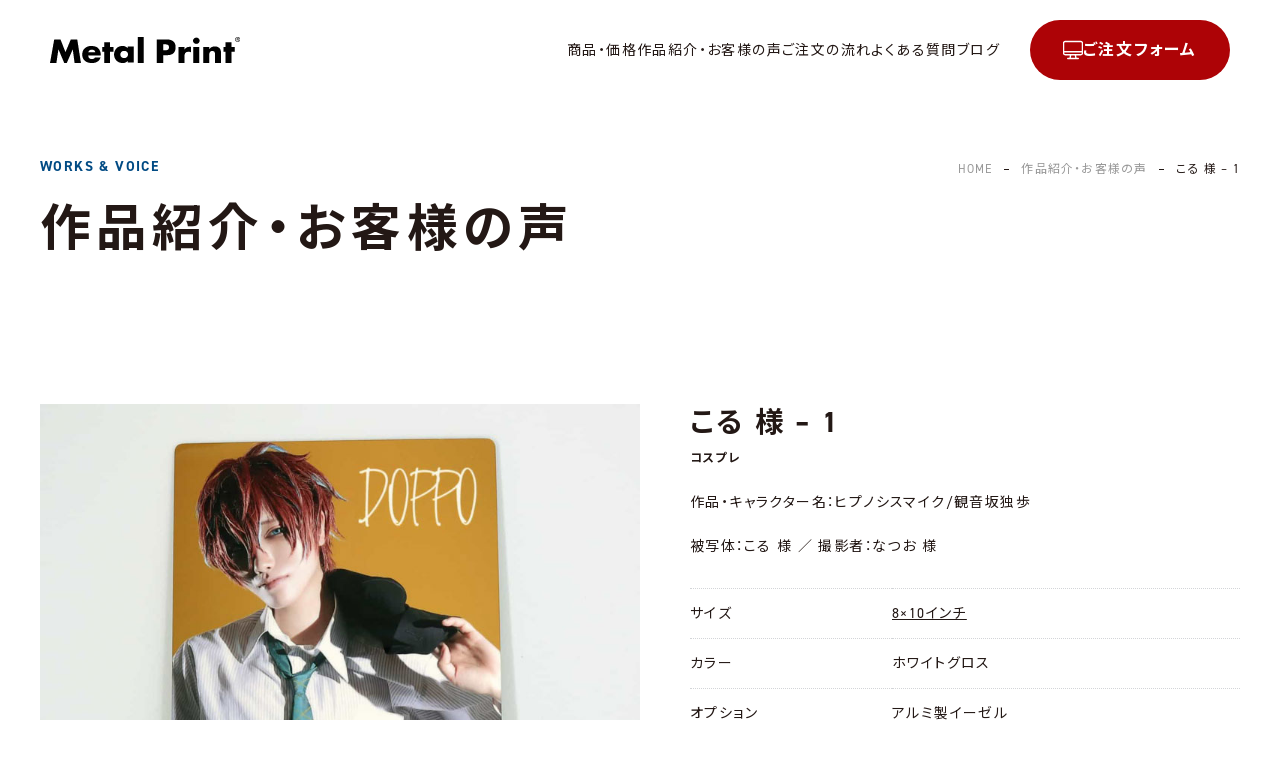

--- FILE ---
content_type: text/html; charset=UTF-8
request_url: https://www.metal-print.jp/works/koru-1/
body_size: 9692
content:
<!doctype html>
<html lang="ja"><head>
<!-- Google Tag Manager -->
<script>(function(w,d,s,l,i){w[l]=w[l]||[];w[l].push({'gtm.start':
new Date().getTime(),event:'gtm.js'});var f=d.getElementsByTagName(s)[0],
j=d.createElement(s),dl=l!='dataLayer'?'&l='+l:'';j.async=true;j.src=
'https://www.googletagmanager.com/gtm.js?id='+i+dl;f.parentNode.insertBefore(j,f);
})(window,document,'script','dataLayer','GTM-KV77878');</script>
<!-- End Google Tag Manager -->
<meta charset="UTF-8">
<meta http-equiv="X-UA-Compatible" content="IE=edge">
<meta name="viewport" content="width=device-width,initial-scale=1">
<meta http-equiv="content-style-type" content="text/css">
<meta http-equiv="content-script-type" content="text/javascript">
<link rel="apple-touch-icon" sizes="180x180" href="/apple-touch-icon.png">
<link rel=”icon” href=“/favicon.ico”>
<link rel="index" href="https://www.metal-print.jp/">
<script type="application/ld+json">
{
  "@context": "https://schema.org",
  "@type": "WebSite",
  "name": "メタルプリント（Metal Print）",
  "url": "https://www.metal-print.jp/"
}
</script>
	
<!-- *** stylesheet *** -->
<link rel="stylesheet" href="https://use.typekit.net/phj0rmh.css">
<link rel="stylesheet" href="https://cdn.jsdelivr.net/npm/yakuhanjp@3.4.1/dist/css/yakuhanjp.min.css">
<link rel="stylesheet" href="//cdn.jsdelivr.net/npm/modal-video@2.4.6/css/modal-video.min.css"/>
<link href="/assets/css/style.css?2026/01/23-21:34:04" type="text/css" media="all" rel='stylesheet'>
<title>こる 様 – 1 | 作品紹介・お客様の声 | 【公式】高級フォトパネルのメタルプリント（Metal Print）</title>

		<!-- All in One SEO 4.9.1.1 - aioseo.com -->
	<meta name="description" content="こる 様 – 1の作品・お客様の声のご紹介。多くの写真スタジオ、プロカメラマン御用達。8K映像のような高画質、高耐久性のアルミ製高級フォトパネル。パイオテック(株)が運営。" />
	<meta name="robots" content="max-snippet:-1, max-image-preview:large, max-video-preview:-1" />
	<link rel="canonical" href="https://www.metal-print.jp/works/koru-1/" />
	<meta name="generator" content="All in One SEO (AIOSEO) 4.9.1.1" />
		<meta property="og:locale" content="ja_JP" />
		<meta property="og:site_name" content="【公式】高級フォトパネルのメタルプリント（Metal Print） | 多くの写真スタジオ、プロカメラマン御用達。8K映像のような高画質、高耐久性のアルミ製高級フォトパネル。パイオテック(株)が運営。" />
		<meta property="og:type" content="article" />
		<meta property="og:title" content="こる 様 – 1 | 作品紹介・お客様の声 | 【公式】高級フォトパネルのメタルプリント（Metal Print）" />
		<meta property="og:description" content="こる 様 – 1の作品・お客様の声のご紹介。多くの写真スタジオ、プロカメラマン御用達。8K映像のような高画質、高耐久性のアルミ製高級フォトパネル。パイオテック(株)が運営。" />
		<meta property="og:url" content="https://www.metal-print.jp/works/koru-1/" />
		<meta property="og:image" content="https://www.metal-print.jp/metal-print_wp/wp-content/uploads/2023/12/sns-ogp.png" />
		<meta property="og:image:secure_url" content="https://www.metal-print.jp/metal-print_wp/wp-content/uploads/2023/12/sns-ogp.png" />
		<meta property="og:image:width" content="1640" />
		<meta property="og:image:height" content="856" />
		<meta property="article:published_time" content="2019-11-07T06:46:20+00:00" />
		<meta property="article:modified_time" content="2024-07-11T05:38:29+00:00" />
		<meta name="twitter:card" content="summary_large_image" />
		<meta name="twitter:title" content="こる 様 – 1 | 作品紹介・お客様の声 | 【公式】高級フォトパネルのメタルプリント（Metal Print）" />
		<meta name="twitter:description" content="こる 様 – 1の作品・お客様の声のご紹介。多くの写真スタジオ、プロカメラマン御用達。8K映像のような高画質、高耐久性のアルミ製高級フォトパネル。パイオテック(株)が運営。" />
		<meta name="twitter:image" content="https://www.metal-print.jp/metal-print_wp/wp-content/uploads/2023/12/sns-ogp.png" />
		<script type="application/ld+json" class="aioseo-schema">
			{"@context":"https:\/\/schema.org","@graph":[{"@type":"BreadcrumbList","@id":"https:\/\/www.metal-print.jp\/works\/koru-1\/#breadcrumblist","itemListElement":[{"@type":"ListItem","@id":"https:\/\/www.metal-print.jp#listItem","position":1,"name":"\u30db\u30fc\u30e0","item":"https:\/\/www.metal-print.jp","nextItem":{"@type":"ListItem","@id":"https:\/\/www.metal-print.jp\/works\/#listItem","name":"\u4f5c\u54c1\u7d39\u4ecb\u30fb\u304a\u5ba2\u69d8\u306e\u58f0"}},{"@type":"ListItem","@id":"https:\/\/www.metal-print.jp\/works\/#listItem","position":2,"name":"\u4f5c\u54c1\u7d39\u4ecb\u30fb\u304a\u5ba2\u69d8\u306e\u58f0","item":"https:\/\/www.metal-print.jp\/works\/","nextItem":{"@type":"ListItem","@id":"https:\/\/www.metal-print.jp\/works_size\/no_03\/#listItem","name":"8\u00d710\u30a4\u30f3\u30c1"},"previousItem":{"@type":"ListItem","@id":"https:\/\/www.metal-print.jp#listItem","name":"\u30db\u30fc\u30e0"}},{"@type":"ListItem","@id":"https:\/\/www.metal-print.jp\/works_size\/no_03\/#listItem","position":3,"name":"8\u00d710\u30a4\u30f3\u30c1","item":"https:\/\/www.metal-print.jp\/works_size\/no_03\/","nextItem":{"@type":"ListItem","@id":"https:\/\/www.metal-print.jp\/works\/koru-1\/#listItem","name":"\u3053\u308b \u69d8 &#8211; 1"},"previousItem":{"@type":"ListItem","@id":"https:\/\/www.metal-print.jp\/works\/#listItem","name":"\u4f5c\u54c1\u7d39\u4ecb\u30fb\u304a\u5ba2\u69d8\u306e\u58f0"}},{"@type":"ListItem","@id":"https:\/\/www.metal-print.jp\/works\/koru-1\/#listItem","position":4,"name":"\u3053\u308b \u69d8 &#8211; 1","previousItem":{"@type":"ListItem","@id":"https:\/\/www.metal-print.jp\/works_size\/no_03\/#listItem","name":"8\u00d710\u30a4\u30f3\u30c1"}}]},{"@type":"Organization","@id":"https:\/\/www.metal-print.jp\/#organization","name":"Metal Print\uff08\u30e1\u30bf\u30eb\u30d7\u30ea\u30f3\u30c8\uff09\uff5c\u30d1\u30a4\u30aa\u30c6\u30c3\u30af\u682a\u5f0f\u4f1a\u793e","description":"\u591a\u304f\u306e\u5199\u771f\u30b9\u30bf\u30b8\u30aa\u3001\u30d7\u30ed\u30ab\u30e1\u30e9\u30de\u30f3\u5fa1\u7528\u9054\u30028K\u6620\u50cf\u306e\u3088\u3046\u306a\u9ad8\u753b\u8cea\u3001\u9ad8\u8010\u4e45\u6027\u306e\u30a2\u30eb\u30df\u88fd\u9ad8\u7d1a\u30d5\u30a9\u30c8\u30d1\u30cd\u30eb\u3002\u30d1\u30a4\u30aa\u30c6\u30c3\u30af(\u682a)\u304c\u904b\u55b6\u3002","url":"https:\/\/www.metal-print.jp\/"},{"@type":"WebPage","@id":"https:\/\/www.metal-print.jp\/works\/koru-1\/#webpage","url":"https:\/\/www.metal-print.jp\/works\/koru-1\/","name":"\u3053\u308b \u69d8 \u2013 1 | \u4f5c\u54c1\u7d39\u4ecb\u30fb\u304a\u5ba2\u69d8\u306e\u58f0 | \u3010\u516c\u5f0f\u3011\u9ad8\u7d1a\u30d5\u30a9\u30c8\u30d1\u30cd\u30eb\u306e\u30e1\u30bf\u30eb\u30d7\u30ea\u30f3\u30c8\uff08Metal Print\uff09","description":"\u3053\u308b \u69d8 \u2013 1\u306e\u4f5c\u54c1\u30fb\u304a\u5ba2\u69d8\u306e\u58f0\u306e\u3054\u7d39\u4ecb\u3002\u591a\u304f\u306e\u5199\u771f\u30b9\u30bf\u30b8\u30aa\u3001\u30d7\u30ed\u30ab\u30e1\u30e9\u30de\u30f3\u5fa1\u7528\u9054\u30028K\u6620\u50cf\u306e\u3088\u3046\u306a\u9ad8\u753b\u8cea\u3001\u9ad8\u8010\u4e45\u6027\u306e\u30a2\u30eb\u30df\u88fd\u9ad8\u7d1a\u30d5\u30a9\u30c8\u30d1\u30cd\u30eb\u3002\u30d1\u30a4\u30aa\u30c6\u30c3\u30af(\u682a)\u304c\u904b\u55b6\u3002","inLanguage":"ja","isPartOf":{"@id":"https:\/\/www.metal-print.jp\/#website"},"breadcrumb":{"@id":"https:\/\/www.metal-print.jp\/works\/koru-1\/#breadcrumblist"},"datePublished":"2019-11-07T15:46:20+09:00","dateModified":"2024-07-11T14:38:29+09:00"},{"@type":"WebSite","@id":"https:\/\/www.metal-print.jp\/#website","url":"https:\/\/www.metal-print.jp\/","name":"Metal Print\uff08\u30e1\u30bf\u30eb\u30d7\u30ea\u30f3\u30c8\uff09\uff5c\u30d1\u30a4\u30aa\u30c6\u30c3\u30af\u682a\u5f0f\u4f1a\u793e","description":"\u591a\u304f\u306e\u5199\u771f\u30b9\u30bf\u30b8\u30aa\u3001\u30d7\u30ed\u30ab\u30e1\u30e9\u30de\u30f3\u5fa1\u7528\u9054\u30028K\u6620\u50cf\u306e\u3088\u3046\u306a\u9ad8\u753b\u8cea\u3001\u9ad8\u8010\u4e45\u6027\u306e\u30a2\u30eb\u30df\u88fd\u9ad8\u7d1a\u30d5\u30a9\u30c8\u30d1\u30cd\u30eb\u3002\u30d1\u30a4\u30aa\u30c6\u30c3\u30af(\u682a)\u304c\u904b\u55b6\u3002","inLanguage":"ja","publisher":{"@id":"https:\/\/www.metal-print.jp\/#organization"}}]}
		</script>
		<!-- All in One SEO -->

<style id='wp-img-auto-sizes-contain-inline-css' type='text/css'>
img:is([sizes=auto i],[sizes^="auto," i]){contain-intrinsic-size:3000px 1500px}
/*# sourceURL=wp-img-auto-sizes-contain-inline-css */
</style>
<style id='wp-block-library-inline-css' type='text/css'>
:root{--wp-block-synced-color:#7a00df;--wp-block-synced-color--rgb:122,0,223;--wp-bound-block-color:var(--wp-block-synced-color);--wp-editor-canvas-background:#ddd;--wp-admin-theme-color:#007cba;--wp-admin-theme-color--rgb:0,124,186;--wp-admin-theme-color-darker-10:#006ba1;--wp-admin-theme-color-darker-10--rgb:0,107,160.5;--wp-admin-theme-color-darker-20:#005a87;--wp-admin-theme-color-darker-20--rgb:0,90,135;--wp-admin-border-width-focus:2px}@media (min-resolution:192dpi){:root{--wp-admin-border-width-focus:1.5px}}.wp-element-button{cursor:pointer}:root .has-very-light-gray-background-color{background-color:#eee}:root .has-very-dark-gray-background-color{background-color:#313131}:root .has-very-light-gray-color{color:#eee}:root .has-very-dark-gray-color{color:#313131}:root .has-vivid-green-cyan-to-vivid-cyan-blue-gradient-background{background:linear-gradient(135deg,#00d084,#0693e3)}:root .has-purple-crush-gradient-background{background:linear-gradient(135deg,#34e2e4,#4721fb 50%,#ab1dfe)}:root .has-hazy-dawn-gradient-background{background:linear-gradient(135deg,#faaca8,#dad0ec)}:root .has-subdued-olive-gradient-background{background:linear-gradient(135deg,#fafae1,#67a671)}:root .has-atomic-cream-gradient-background{background:linear-gradient(135deg,#fdd79a,#004a59)}:root .has-nightshade-gradient-background{background:linear-gradient(135deg,#330968,#31cdcf)}:root .has-midnight-gradient-background{background:linear-gradient(135deg,#020381,#2874fc)}:root{--wp--preset--font-size--normal:16px;--wp--preset--font-size--huge:42px}.has-regular-font-size{font-size:1em}.has-larger-font-size{font-size:2.625em}.has-normal-font-size{font-size:var(--wp--preset--font-size--normal)}.has-huge-font-size{font-size:var(--wp--preset--font-size--huge)}.has-text-align-center{text-align:center}.has-text-align-left{text-align:left}.has-text-align-right{text-align:right}.has-fit-text{white-space:nowrap!important}#end-resizable-editor-section{display:none}.aligncenter{clear:both}.items-justified-left{justify-content:flex-start}.items-justified-center{justify-content:center}.items-justified-right{justify-content:flex-end}.items-justified-space-between{justify-content:space-between}.screen-reader-text{border:0;clip-path:inset(50%);height:1px;margin:-1px;overflow:hidden;padding:0;position:absolute;width:1px;word-wrap:normal!important}.screen-reader-text:focus{background-color:#ddd;clip-path:none;color:#444;display:block;font-size:1em;height:auto;left:5px;line-height:normal;padding:15px 23px 14px;text-decoration:none;top:5px;width:auto;z-index:100000}html :where(.has-border-color){border-style:solid}html :where([style*=border-top-color]){border-top-style:solid}html :where([style*=border-right-color]){border-right-style:solid}html :where([style*=border-bottom-color]){border-bottom-style:solid}html :where([style*=border-left-color]){border-left-style:solid}html :where([style*=border-width]){border-style:solid}html :where([style*=border-top-width]){border-top-style:solid}html :where([style*=border-right-width]){border-right-style:solid}html :where([style*=border-bottom-width]){border-bottom-style:solid}html :where([style*=border-left-width]){border-left-style:solid}html :where(img[class*=wp-image-]){height:auto;max-width:100%}:where(figure){margin:0 0 1em}html :where(.is-position-sticky){--wp-admin--admin-bar--position-offset:var(--wp-admin--admin-bar--height,0px)}@media screen and (max-width:600px){html :where(.is-position-sticky){--wp-admin--admin-bar--position-offset:0px}}

/*# sourceURL=wp-block-library-inline-css */
</style><style id='global-styles-inline-css' type='text/css'>
:root{--wp--preset--aspect-ratio--square: 1;--wp--preset--aspect-ratio--4-3: 4/3;--wp--preset--aspect-ratio--3-4: 3/4;--wp--preset--aspect-ratio--3-2: 3/2;--wp--preset--aspect-ratio--2-3: 2/3;--wp--preset--aspect-ratio--16-9: 16/9;--wp--preset--aspect-ratio--9-16: 9/16;--wp--preset--color--black: #333333;--wp--preset--color--cyan-bluish-gray: #abb8c3;--wp--preset--color--white: #ffffff;--wp--preset--color--pale-pink: #f78da7;--wp--preset--color--vivid-red: #cf2e2e;--wp--preset--color--luminous-vivid-orange: #ff6900;--wp--preset--color--luminous-vivid-amber: #fcb900;--wp--preset--color--light-green-cyan: #7bdcb5;--wp--preset--color--vivid-green-cyan: #00d084;--wp--preset--color--pale-cyan-blue: #8ed1fc;--wp--preset--color--vivid-cyan-blue: #0693e3;--wp--preset--color--vivid-purple: #9b51e0;--wp--preset--color--red: #e60033;--wp--preset--color--pink: #e95295;--wp--preset--color--purple: #884898;--wp--preset--color--deep: #55295b;--wp--preset--color--indigo: #1e50a2;--wp--preset--color--blue: #0095d9;--wp--preset--color--light-blue: #2ca9e1;--wp--preset--color--cyan: #00a3af;--wp--preset--color--teal: #007b43;--wp--preset--color--green: #3eb370;--wp--preset--color--light-green: #8bc34a;--wp--preset--color--lime: #c3d825;--wp--preset--color--yellow: #ffd900;--wp--preset--color--amber: #ffc107;--wp--preset--color--orange: #f39800;--wp--preset--color--deep-orange: #ea5506;--wp--preset--color--brown: #954e2a;--wp--preset--color--grey: #949495;--wp--preset--color--watery-blue: #f3fafe;--wp--preset--color--watery-yellow: #fff7cc;--wp--preset--color--watery-red: #fdf2f2;--wp--preset--color--watery-green: #ebf8f4;--wp--preset--gradient--vivid-cyan-blue-to-vivid-purple: linear-gradient(135deg,rgb(6,147,227) 0%,rgb(155,81,224) 100%);--wp--preset--gradient--light-green-cyan-to-vivid-green-cyan: linear-gradient(135deg,rgb(122,220,180) 0%,rgb(0,208,130) 100%);--wp--preset--gradient--luminous-vivid-amber-to-luminous-vivid-orange: linear-gradient(135deg,rgb(252,185,0) 0%,rgb(255,105,0) 100%);--wp--preset--gradient--luminous-vivid-orange-to-vivid-red: linear-gradient(135deg,rgb(255,105,0) 0%,rgb(207,46,46) 100%);--wp--preset--gradient--very-light-gray-to-cyan-bluish-gray: linear-gradient(135deg,rgb(238,238,238) 0%,rgb(169,184,195) 100%);--wp--preset--gradient--cool-to-warm-spectrum: linear-gradient(135deg,rgb(74,234,220) 0%,rgb(151,120,209) 20%,rgb(207,42,186) 40%,rgb(238,44,130) 60%,rgb(251,105,98) 80%,rgb(254,248,76) 100%);--wp--preset--gradient--blush-light-purple: linear-gradient(135deg,rgb(255,206,236) 0%,rgb(152,150,240) 100%);--wp--preset--gradient--blush-bordeaux: linear-gradient(135deg,rgb(254,205,165) 0%,rgb(254,45,45) 50%,rgb(107,0,62) 100%);--wp--preset--gradient--luminous-dusk: linear-gradient(135deg,rgb(255,203,112) 0%,rgb(199,81,192) 50%,rgb(65,88,208) 100%);--wp--preset--gradient--pale-ocean: linear-gradient(135deg,rgb(255,245,203) 0%,rgb(182,227,212) 50%,rgb(51,167,181) 100%);--wp--preset--gradient--electric-grass: linear-gradient(135deg,rgb(202,248,128) 0%,rgb(113,206,126) 100%);--wp--preset--gradient--midnight: linear-gradient(135deg,rgb(2,3,129) 0%,rgb(40,116,252) 100%);--wp--preset--font-size--small: 13px;--wp--preset--font-size--medium: 20px;--wp--preset--font-size--large: 36px;--wp--preset--font-size--x-large: 42px;--wp--preset--spacing--20: 0.44rem;--wp--preset--spacing--30: 0.67rem;--wp--preset--spacing--40: 1rem;--wp--preset--spacing--50: 1.5rem;--wp--preset--spacing--60: 2.25rem;--wp--preset--spacing--70: 3.38rem;--wp--preset--spacing--80: 5.06rem;--wp--preset--shadow--natural: 6px 6px 9px rgba(0, 0, 0, 0.2);--wp--preset--shadow--deep: 12px 12px 50px rgba(0, 0, 0, 0.4);--wp--preset--shadow--sharp: 6px 6px 0px rgba(0, 0, 0, 0.2);--wp--preset--shadow--outlined: 6px 6px 0px -3px rgb(255, 255, 255), 6px 6px rgb(0, 0, 0);--wp--preset--shadow--crisp: 6px 6px 0px rgb(0, 0, 0);}:where(.is-layout-flex){gap: 0.5em;}:where(.is-layout-grid){gap: 0.5em;}body .is-layout-flex{display: flex;}.is-layout-flex{flex-wrap: wrap;align-items: center;}.is-layout-flex > :is(*, div){margin: 0;}body .is-layout-grid{display: grid;}.is-layout-grid > :is(*, div){margin: 0;}:where(.wp-block-columns.is-layout-flex){gap: 2em;}:where(.wp-block-columns.is-layout-grid){gap: 2em;}:where(.wp-block-post-template.is-layout-flex){gap: 1.25em;}:where(.wp-block-post-template.is-layout-grid){gap: 1.25em;}.has-black-color{color: var(--wp--preset--color--black) !important;}.has-cyan-bluish-gray-color{color: var(--wp--preset--color--cyan-bluish-gray) !important;}.has-white-color{color: var(--wp--preset--color--white) !important;}.has-pale-pink-color{color: var(--wp--preset--color--pale-pink) !important;}.has-vivid-red-color{color: var(--wp--preset--color--vivid-red) !important;}.has-luminous-vivid-orange-color{color: var(--wp--preset--color--luminous-vivid-orange) !important;}.has-luminous-vivid-amber-color{color: var(--wp--preset--color--luminous-vivid-amber) !important;}.has-light-green-cyan-color{color: var(--wp--preset--color--light-green-cyan) !important;}.has-vivid-green-cyan-color{color: var(--wp--preset--color--vivid-green-cyan) !important;}.has-pale-cyan-blue-color{color: var(--wp--preset--color--pale-cyan-blue) !important;}.has-vivid-cyan-blue-color{color: var(--wp--preset--color--vivid-cyan-blue) !important;}.has-vivid-purple-color{color: var(--wp--preset--color--vivid-purple) !important;}.has-black-background-color{background-color: var(--wp--preset--color--black) !important;}.has-cyan-bluish-gray-background-color{background-color: var(--wp--preset--color--cyan-bluish-gray) !important;}.has-white-background-color{background-color: var(--wp--preset--color--white) !important;}.has-pale-pink-background-color{background-color: var(--wp--preset--color--pale-pink) !important;}.has-vivid-red-background-color{background-color: var(--wp--preset--color--vivid-red) !important;}.has-luminous-vivid-orange-background-color{background-color: var(--wp--preset--color--luminous-vivid-orange) !important;}.has-luminous-vivid-amber-background-color{background-color: var(--wp--preset--color--luminous-vivid-amber) !important;}.has-light-green-cyan-background-color{background-color: var(--wp--preset--color--light-green-cyan) !important;}.has-vivid-green-cyan-background-color{background-color: var(--wp--preset--color--vivid-green-cyan) !important;}.has-pale-cyan-blue-background-color{background-color: var(--wp--preset--color--pale-cyan-blue) !important;}.has-vivid-cyan-blue-background-color{background-color: var(--wp--preset--color--vivid-cyan-blue) !important;}.has-vivid-purple-background-color{background-color: var(--wp--preset--color--vivid-purple) !important;}.has-black-border-color{border-color: var(--wp--preset--color--black) !important;}.has-cyan-bluish-gray-border-color{border-color: var(--wp--preset--color--cyan-bluish-gray) !important;}.has-white-border-color{border-color: var(--wp--preset--color--white) !important;}.has-pale-pink-border-color{border-color: var(--wp--preset--color--pale-pink) !important;}.has-vivid-red-border-color{border-color: var(--wp--preset--color--vivid-red) !important;}.has-luminous-vivid-orange-border-color{border-color: var(--wp--preset--color--luminous-vivid-orange) !important;}.has-luminous-vivid-amber-border-color{border-color: var(--wp--preset--color--luminous-vivid-amber) !important;}.has-light-green-cyan-border-color{border-color: var(--wp--preset--color--light-green-cyan) !important;}.has-vivid-green-cyan-border-color{border-color: var(--wp--preset--color--vivid-green-cyan) !important;}.has-pale-cyan-blue-border-color{border-color: var(--wp--preset--color--pale-cyan-blue) !important;}.has-vivid-cyan-blue-border-color{border-color: var(--wp--preset--color--vivid-cyan-blue) !important;}.has-vivid-purple-border-color{border-color: var(--wp--preset--color--vivid-purple) !important;}.has-vivid-cyan-blue-to-vivid-purple-gradient-background{background: var(--wp--preset--gradient--vivid-cyan-blue-to-vivid-purple) !important;}.has-light-green-cyan-to-vivid-green-cyan-gradient-background{background: var(--wp--preset--gradient--light-green-cyan-to-vivid-green-cyan) !important;}.has-luminous-vivid-amber-to-luminous-vivid-orange-gradient-background{background: var(--wp--preset--gradient--luminous-vivid-amber-to-luminous-vivid-orange) !important;}.has-luminous-vivid-orange-to-vivid-red-gradient-background{background: var(--wp--preset--gradient--luminous-vivid-orange-to-vivid-red) !important;}.has-very-light-gray-to-cyan-bluish-gray-gradient-background{background: var(--wp--preset--gradient--very-light-gray-to-cyan-bluish-gray) !important;}.has-cool-to-warm-spectrum-gradient-background{background: var(--wp--preset--gradient--cool-to-warm-spectrum) !important;}.has-blush-light-purple-gradient-background{background: var(--wp--preset--gradient--blush-light-purple) !important;}.has-blush-bordeaux-gradient-background{background: var(--wp--preset--gradient--blush-bordeaux) !important;}.has-luminous-dusk-gradient-background{background: var(--wp--preset--gradient--luminous-dusk) !important;}.has-pale-ocean-gradient-background{background: var(--wp--preset--gradient--pale-ocean) !important;}.has-electric-grass-gradient-background{background: var(--wp--preset--gradient--electric-grass) !important;}.has-midnight-gradient-background{background: var(--wp--preset--gradient--midnight) !important;}.has-small-font-size{font-size: var(--wp--preset--font-size--small) !important;}.has-medium-font-size{font-size: var(--wp--preset--font-size--medium) !important;}.has-large-font-size{font-size: var(--wp--preset--font-size--large) !important;}.has-x-large-font-size{font-size: var(--wp--preset--font-size--x-large) !important;}
/*# sourceURL=global-styles-inline-css */
</style>

<style id='classic-theme-styles-inline-css' type='text/css'>
/*! This file is auto-generated */
.wp-block-button__link{color:#fff;background-color:#32373c;border-radius:9999px;box-shadow:none;text-decoration:none;padding:calc(.667em + 2px) calc(1.333em + 2px);font-size:1.125em}.wp-block-file__button{background:#32373c;color:#fff;text-decoration:none}
/*# sourceURL=/wp-includes/css/classic-themes.min.css */
</style>
<link rel='stylesheet' id='toc-screen-css' href='https://www.metal-print.jp/metal-print_wp/wp-content/plugins/table-of-contents-plus/screen.min.css?ver=2411.1' type='text/css' media='all' />
<style id='toc-screen-inline-css' type='text/css'>
div#toc_container {width: 100%;}div#toc_container ul li {font-size: 100%;}
/*# sourceURL=toc-screen-inline-css */
</style>
<script type="text/javascript" src="https://www.metal-print.jp/metal-print_wp/wp-includes/js/jquery/jquery.min.js?ver=3.7.1" id="jquery-core-js"></script>
<script type="text/javascript" src="https://www.metal-print.jp/metal-print_wp/wp-includes/js/jquery/jquery-migrate.min.js?ver=3.4.1" id="jquery-migrate-js"></script>
</head>
<body id="works-page">

<!-- Google Tag Manager (noscript) -->
<noscript><iframe src="https://www.googletagmanager.com/ns.html?id=GTM-KV77878"
height="0" width="0" style="display:none;visibility:hidden"></iframe></noscript>
<!-- End Google Tag Manager (noscript) -->
<div class="site">
<header class="site-header">
<div class="header-branding">
<a href="https://www.metal-print.jp"><span class="header-branding__logo"><img src="/assets/images/logo.svg" alt="【公式】高級フォトパネルのメタルプリント（Metal Print） "></span></a></div><!-- / .header-branding -->
<ul class="site-gnav">
<li class="site-gnav__item"><a href="https://www.metal-print.jp/products/"><span>商品・価格</span></a></li>
<li class="site-gnav__item"><a href="https://www.metal-print.jp/works/"><span>作品紹介・お客様の声</span></a></li>
<li class="site-gnav__item"><a href="https://www.metal-print.jp/flow/"><span>ご注文の流れ</span></a></li>
<li class="site-gnav__item"><a href="https://www.metal-print.jp/faq/"><span>よくある質問</span></a></li>
<li class="site-gnav__item"><a href="https://www.metal-print.jp/blog/"><span>ブログ</span></a></li>
</ul>
</nav>
<input id="menu-input" class="site-input" type="checkbox">
<label for="menu-input" class="site-btn">
<div><figure></figure><figure></figure><figure></figure></div>
</label>
<label for="menu-input" class="site-btn-bg"></label>
<nav class="site-menu"><div class="site-menu__main"><div class="site-menu__inner">
<ul class="site-menu_nav">
<li class="site-menu_nav__item"><a href="https://www.metal-print.jp/products/"><span>商品・価格<small>products / price</small></span><i class="icon-arrow icon-arrow--wht"></i></a></li>
<li class="site-menu_nav__item"><a href="https://www.metal-print.jp/works/"><span>作品紹介・お客様の声<small>works</small></span><i class="icon-arrow icon-arrow--wht"></i></a></li>
<li class="site-menu_nav__item"><a href="https://www.metal-print.jp/flow/"><span>ご注文の流れ<small>flow</small></span><i class="icon-arrow icon-arrow--wht"></i></a></li>
<li class="site-menu_nav__item"><a href="https://www.metal-print.jp/faq/"><span>よくある質問<small>faq</small></span><i class="icon-arrow icon-arrow--wht"></i></a></li>
<li class="site-menu_nav__item"><a href="https://www.metal-print.jp/blog/"><span>ブログ<small>blog</small></span><i class="icon-arrow icon-arrow--wht"></i></a></li>
</ul><!-- / .site-menu__list -->
<ul class="site-menu-btns">
<li><a href="/order-form/" class="site-menu-btns__item"><i><svg><use xlink:href="#pc"></use></svg></i><span>ご注文<br>フォーム</span></a></li>
<li><a href="/form/rental/" class="site-menu-btns__item"><i><svg><use xlink:href="#rental"></use></svg></i><span>サンプル<br>貸出</span></a></li>
<li><a href="/form/studios/" class="site-menu-btns__item"><i><svg><use xlink:href="#camera"></use></svg></i><span>写真<br>スタジオ様へ</span></a></li>
</ul>
</div></div></nav><!-- / .site-menu -->
</header><!-- / .header -->

<main class="site-main">
<div class="container"><div class="page-ttl">
<h1 class="page-ttl__name">
作品紹介・お客様の声</h1>
<p class="page-ttl__en">WORKS &amp; VOICE</p>

<div class="breadcrumbs" typeof="BreadcrumbList" vocab="https://schema.org/">
<!-- Breadcrumb NavXT 7.5.0 -->
<span property="itemListElement" typeof="ListItem"><a property="item" typeof="WebPage" title="HOME" href="https://www.metal-print.jp" class="home" ><span property="name">HOME</span></a><meta property="position" content="1"></span><span property="itemListElement" typeof="ListItem"><a property="item" typeof="WebPage" title="作品紹介・お客様の声へ移動する" href="https://www.metal-print.jp/works/" class="archive post-works-archive" ><span property="name">作品紹介・お客様の声</span></a><meta property="position" content="2"></span><span property="itemListElement" typeof="ListItem"><span property="name" class="post post-works current-item">こる 様 &#8211; 1</span><meta property="url" content="https://www.metal-print.jp/works/koru-1/"><meta property="position" content="3"></span></div><!-- / .breadcrumbs -->
</div><!-- / .page-ttl -->
</div><!-- / .container --><div class="page-contents"><div class="block container">
<div class="works-article">
<div class="works-gallery">
<ul class="works-gallery__main">
<li><figure><img src="https://www.metal-print.jp/metal-print_wp/wp-content/uploads/2019/11/20200207_koru_1.jpg" alt="こる 様 &#8211; 1"></figure></li>
</ul><!-- / .works-gallery__main -->
<ul class="works-gallery__thumb">
<li><img src="https://www.metal-print.jp/metal-print_wp/wp-content/uploads/2019/11/20200207_koru_1.jpg" alt="こる 様 &#8211; 1"></li>
</ul><!-- / .works-gallery__thumb -->
</div><!-- / .works-gallery -->
<div class="works-article__main">
<h2 class="works-article__ttl">こる 様 &#8211; 1<span class="works-article__name">コスプレ</span></h2>
<p class="works-article__comment">作品・キャラクター名：ヒプノシスマイク/観音坂独歩<br />
<br />
被写体：こる 様 ／ 撮影者：なつお 様</p><table cellpadding="0" cellspacing="0" class="works-article__spec">
<tr>
<th>サイズ</th>
<td>
<a href="/products/no3/">8×10インチ</a></td>
</tr>
<tr>
<th>カラー</th>
<td>
ホワイトグロス	</td>
</tr>
<tr>
<th>オプション</th>
<td>アルミ製イーゼル</td>
</tr></table>
<dl class="works-article__keyword">
<dt>関連キーワード</dt>
<dd><ul>
<li><a href="https://www.metal-print.jp/works_color/w-gloss/">ホワイトグロス</a></li><li><a href="https://www.metal-print.jp/works_cat/person/">人物</a></li><li><a href="https://www.metal-print.jp/works_cat/cosplay/">コスプレ</a></li></ul></dd>
</dl>
<ul class="btn-wrap">
<li><a href="/works/" class="btn"><span>一覧に戻る</span><i class="icon-arrow icon-arrow--wht"></i></a></li>
<li><a href="/products/" class="btn"><span>商品・価格</span><i class="icon-arrow icon-arrow--wht"></i></a></li>
</ul><!-- / .btn-wrap -->
</div><!-- / .works-article__main -->
</div><!-- / .works-article -->
</div><!-- / .container -->
<div id="modal-mp4" class="modal js-modal">
<div class="modal__bg js-modal-close"></div>
<div class="modal__content modal__content--video">
<video src="" controls  muted playsinline preload></video>
<a class="js-modal-close" href=""><i></i><span>閉じる</span></a>
</div><!-- / .modal__content -->
</div><!--modal-->

<div class="block block-bg works-wrap"><div class="container">
<h2 class="top-ttl" data-en="RELATED WORKS"><span>関連作品</span></h2>
<div class="works-list">

<div class="works-list__item"><a href="https://www.metal-print.jp/works/karen/">
<figure class="works-list__img">
<img data-src="https://www.metal-print.jp/metal-print_wp/wp-content/uploads/2023/09/20190906_karen_1-800x800.jpg" class="lazyload" alt="カレン 様">
<span>作品詳細を見る</span>
</figure>
<div class="works-list__info">
<h3 class="works-list__ttl">カレン 様</h3>
<p class="works-list__name">コスプレ</p><ul class="works-list__tags">
<li>人物</li><li>コスプレ</li></ul>
</div><!-- / .works-list__info -->
</a></div><!-- / .top-works__item -->


<div class="works-list__item"><a href="https://www.metal-print.jp/works/jyuri/">
<figure class="works-list__img">
<img data-src="https://www.metal-print.jp/metal-print_wp/wp-content/uploads/2019/06/20190704_juri.jpg" class="lazyload" alt="じゅり /  インディ 様">
<span>作品詳細を見る</span>
</figure>
<div class="works-list__info">
<h3 class="works-list__ttl">じゅり /  インディ 様</h3>
<p class="works-list__name">コスプレ</p><ul class="works-list__tags">
<li>人物</li><li>コスプレ</li></ul>
</div><!-- / .works-list__info -->
</a></div><!-- / .top-works__item -->


<div class="works-list__item"><a href="https://www.metal-print.jp/works/kinka/">
<figure class="works-list__img">
<img data-src="https://www.metal-print.jp/metal-print_wp/wp-content/uploads/2023/09/20190906_kinka1-800x800.jpg" class="lazyload" alt="槿華 様">
<span>作品詳細を見る</span>
</figure>
<div class="works-list__info">
<h3 class="works-list__ttl">槿華 様</h3>
<p class="works-list__name">コスプレ</p><ul class="works-list__tags">
<li>人物</li><li>コスプレ</li></ul>
</div><!-- / .works-list__info -->
</a></div><!-- / .top-works__item -->

</div><!-- / .top-works__list -->
</div><!-- / .container -->
</div><!-- / .block block--bg -->
</div><!-- / .page-contents -->
</main><!-- / .site-main -->
<div class="site-btn_action"><ul>
<li><a href="/order-form/"><i><svg><use xlink:href="#pc"></use></svg></i><span>ご注文フォーム</span></a></li>
</ul>
</div><!-- / .site-btn_order -->
<section class="site-cta">
<div class="container">
<h2 class="site-cta__ttl" data-en="CONTACT US"><span>商品に関するご要望やご不明な点は<br>お気軽にご相談ください。</span></h2>
<ul class="site-cta__list">
<li class="site-cta__item"><a href="mailto:info@metal-print.jp" target="_blank"><div><span>info@metal-print.jp</span><!--<small>9:00〜17:30（土・日・祝日を除く）</small>--></div></a></li>
<li class="site-cta__item"><a href="https://www.metal-print.jp/order-form/"><i><svg><use xlink:href="#pc"></use></svg></i><span>ご注文</span></a></li>
<li class="site-cta__item"><a href="https://www.metal-print.jp/form/rental/"><i><svg><use xlink:href="#rental"></use></svg></i><span>サンプル貸出</span></a></li>
<li class="site-cta__item"><a href="https://www.metal-print.jp/form/studios/"><i><svg><use xlink:href="#camera"></use></svg></i><span>写真スタジオ様へ</span></a></li>
<li class="site-cta__item"><a href="https://www.metal-print.jp/form/contact/"><i><svg><use xlink:href="#mail"></use></svg></i><span>お問い合わせ</span></a></li>
</ul>
</div><!-- / .container -->
</section><!-- / .site-sidebar --><footer class="site-footer">
<div class="footer-top">
<div class="footer-link">
<ul class="footer-link__list">
<li class="footer-link__item"><a href="https://www.metal-print.jp/"><span>ホーム</span></a></li>
<li class="footer-link__item"><a href="https://www.metal-print.jp/works/"><span>作品紹介・お客様の声</span></a></li>
<li class="footer-link__item"><a href="https://www.metal-print.jp/flow/"><span>ご注文の流れ</span></a></li>
<li class="footer-link__item"><a href="https://www.metal-print.jp/faq/"><span>よくある質問</span></a></li>
<li class="footer-link__item"><a href="https://www.metal-print.jp/blog/"><span>ブログ</span></a></li>
</ul>
<ul class="footer-link__list">
<li class="footer-link__item"><a href="https://www.metal-print.jp/products/"><span>商品・価格</span></a>
<ul>
<li><a href="https://www.metal-print.jp/products/no1/">No.1</a></li>
<li><a href="https://www.metal-print.jp/products/no2/">No.2</a></li>
<li><a href="https://www.metal-print.jp/products/no3/">No.3</a></li>
<li><a href="https://www.metal-print.jp/products/no4/">No.4</a></li>
<li><a href="https://www.metal-print.jp/products/no5/">No.5</a></li>
<li><a href="https://www.metal-print.jp/products/no6/">No.6</a></li>
<li><a href="https://www.metal-print.jp/products/no7/">No.7</a></li>
<li><a href="https://www.metal-print.jp/products/no8/">No.8</a></li>
<li><a href="https://www.metal-print.jp/products/no9/">No.9</a></li>
<li><a href="https://www.metal-print.jp/products/no10/">No.10</a></li>
<li><a href="https://www.metal-print.jp/products/no11/">No.11</a></li>
<li><a href="https://www.metal-print.jp/products/no12/">No.12</a></li>
<li><a href="https://www.metal-print.jp/products/no13/">No.13</a></li>
</ul>
</li>
</ul>
<ul class="footer-link__list">
<li class="footer-link__item"><a href="https://www.metal-print.jp/news/"><span>新着情報</span></a></li>
<li class="footer-link__item"><a href="https://www.metal-print.jp/company/"><span>運営会社</span></a></li>
<li class="footer-link__item"><a href="/order-form/"><span>注文フォーム</span></a></li>
<li class="footer-link__item"><a href="https://www.metal-print.jp/form/rental/"><span>サンプル貸出</span></a></li>
<li class="footer-link__item"><a href="https://www.metal-print.jp/form/studios/"><span>写真スタジオ様へのご案内</span></a></li>
<li class="footer-link__item"><a href="https://www.metal-print.jp/form/contact/"><span>お問い合わせ</span></a></li>
</ul>
</div><!-- / .footer-link -->
<div class="footer-info">
<div class="footer-branding"><a href="https://www.metal-print.jp"><span class="footer-branding__logo"><img src="/assets/images/logo.svg" alt="【公式】高級フォトパネルのメタルプリント（Metal Print） "></span></a></div>
<dl class="footer-info_sns">
<dt class="footer-info_sns__ttl">SHARE US</dt>
<dd><ul>
<li class="footer-info_sns__item"><a href="https://x.com/piotec_hd_print" target="_blank"><i><svg><use xlink:href="#x"></use></svg></i></a></li>
<li class="footer-info_sns__item"><a href="https://www.instagram.com/piotec_hd_print/" target="_blank"><i><svg><use xlink:href="#ig"></use></svg></i></a></li>
<li class="footer-info_sns__item"><a href="https://www.facebook.com/Piotec-HD-Print-%E3%83%A1%E3%82%BF%E3%83%AB%E3%83%97%E3%83%AA%E3%83%B3%E3%83%88-335658950230225/?modal=admin_todo_tour" target="_blank"><i><svg><use xlink:href="#fb"></use></svg></i></a></li>
<li class="footer-info_sns__item"><a href="https://www.youtube.com/channel/UCkJx6l52i2-Wi_se9bhxABA" target="_blank"><i><svg><use xlink:href="#yt"></use></svg></i></a></li>
</ul></dd>
</dl>
</div><!-- / .footer-info -->
</div><!-- / .footer-top -->
<div class="footer-rmark">
<ul>
<li>Metal Print®およびメタルプリント&reg;は、パイオテック株式会社の商標登録です。（登録商標第 6399855号）</li>
<li>一生フォト&reg;は、パイオテック株式会社の商標登録です。（登録商標第6272330号）</li>
</ul>
</div><!-- / .footer-rmark -->
<div class="footer-btm">
<ul class="footer-link_other">
<li class="footer-link_other__item"><a href="https://www.piotec.co.jp/" target="_blank">コーポレートサイト<i class="f-icon_win"></i></a></li>
<li class="footer-link_other__item"><a href="https://www.metal-print.jp/hdprint_law/">特定商取引法に基づく表記</a></li>
<li class="footer-link_other__item"><a href="https://www.metal-print.jp/hdprint_agreement/">利用規約</a></li>
</ul>
<div class="footer-credit">
<a href="https://www.piotec.co.jp/" target="_blank" class="footer-credit-logo"><img src="/assets/images/logo-piotec.png" alt="パイオテック株式会社"></a>
<small class="site-credits">&copy; PIOTEC CORPORATION. ALL RIGHTS RESERVED.</small>
</div><!-- / .footer-credit -->
</div><!-- / .footer-btm -->
</div><!-- / .site-footer -->
<!--<div class="pagetop">PAGE TOP</div>-->
</footer>
</div><!--/.site-->
<script type="speculationrules">
{"prefetch":[{"source":"document","where":{"and":[{"href_matches":"/*"},{"not":{"href_matches":["/metal-print_wp/wp-*.php","/metal-print_wp/wp-admin/*","/metal-print_wp/wp-content/uploads/*","/metal-print_wp/wp-content/*","/metal-print_wp/wp-content/plugins/*","/metal-print_wp/wp-content/themes/metal-print2023/*","/*\\?(.+)"]}},{"not":{"selector_matches":"a[rel~=\"nofollow\"]"}},{"not":{"selector_matches":".no-prefetch, .no-prefetch a"}}]},"eagerness":"conservative"}]}
</script>
<script type="module"  src="https://www.metal-print.jp/metal-print_wp/wp-content/plugins/all-in-one-seo-pack/dist/Lite/assets/table-of-contents.95d0dfce.js?ver=4.9.1.1" id="aioseo/js/src/vue/standalone/blocks/table-of-contents/frontend.js-js"></script>
<script type="text/javascript" id="toc-front-js-extra">
/* <![CDATA[ */
var tocplus = {"visibility_show":"\u958b\u304f","visibility_hide":"\u9589\u3058\u308b","width":"100%"};
//# sourceURL=toc-front-js-extra
/* ]]> */
</script>
<script type="text/javascript" src="https://www.metal-print.jp/metal-print_wp/wp-content/plugins/table-of-contents-plus/front.min.js?ver=2411.1" id="toc-front-js"></script>
<script src="https://code.jquery.com/jquery-2.2.4.min.js" integrity="sha256-BbhdlvQf/xTY9gja0Dq3HiwQF8LaCRTXxZKRutelT44=" crossorigin="anonymous"></script>
<script type="text/javascript" src="//cdn.jsdelivr.net/npm/modal-video@2.4.6/js/jquery-modal-video.min.js"></script>
<script type="text/javascript" src="/assets/js/plugins.js"></script> 
<script type="text/javascript" src="/assets/js/function.js?2026/01/23-21:34:04"></script>
</body>
</html>

--- FILE ---
content_type: text/css
request_url: https://www.metal-print.jp/assets/css/style.css?2026/01/23-21:34:04
body_size: 33508
content:
@charset "UTF-8";
/* =========================================================
 @base
========================================================= */
/* 
html5doctor.com Reset Stylesheet
v1.6.1
Last Updated: 2010-09-17
Author: Richard Clark - http://richclarkdesign.com 
Twitter: @rich_clark
*/
@import url("https://fonts.googleapis.com/css2?family=Noto+Sans+JP:wght@400;500;700&family=Roboto:wght@400;500;700&display=swap");
html, body, div, span, object, iframe, h1, h2, h3, h4, h5, h6, p, blockquote, pre, abbr, address, cite, code, del, dfn, em, img, ins, kbd, q, samp, small, strong, sub, sup, var, b, i, dl, dt, dd, ol, ul, li, fieldset, form, label, legend, table, caption, tbody, tfoot, thead, tr, th, td, article, aside, canvas, details, figcaption, figure, footer, header, hgroup, menu, nav, section, summary, time, mark, audio, video {
  margin: 0;
  padding: 0;
  border: 0;
  outline: 0;
  font-size: 100%;
  font-style: normal;
  vertical-align: baseline;
  background: transparent;
}

body {
  line-height: 1;
}

article, aside, details, figcaption, figure, footer, header, hgroup, menu, nav, section {
  display: block;
}

ul, ol {
  list-style: none;
}

blockquote, q {
  quotes: none;
}

blockquote:before, blockquote:after, q:before, q:after {
  content: "";
  content: none;
}

a {
  margin: 0;
  padding: 0;
  font-size: 100%;
  vertical-align: baseline;
  background: transparent;
}

ins {
  background-color: #ff9;
  color: #000;
  text-decoration: none;
}

mark {
  background-color: #ff9;
  color: #000;
  font-style: italic;
  font-weight: bold;
}

del {
  text-decoration: line-through;
}

abbr[title], dfn[title] {
  border-bottom: 1px dotted;
  cursor: help;
}

table {
  border-collapse: collapse;
  border-spacing: 0;
}

hr {
  display: block;
  height: 1px;
  border: 0;
  border-top: 1px solid #cccccc;
  margin: 1em 0;
  padding: 0;
}

input, select {
  vertical-align: middle;
}

*, *::before, *::after {
  -webkit-box-sizing: border-box;
          box-sizing: border-box;
}

/**
  @fonts
--------------------------------------------------------
  base/_fonts.scss
--------------------------------------------------------
■日本語フォント
- Noto Sans Japanese
@import url('https://fonts.googleapis.com/css2?family=Noto+Sans+JP:wght@400;700&display=swap');
- Yaku Han JP
https://yakuhanjp.qranoko.jp/

■英字フォント
- DIN 2014
https://fonts.adobe.com/fonts/din-2014
-------------------------------------------------------- */
/* =========================================================
  @mixin
========================================================= */
/**
  @shadow
--------------------------------------------------------
  mixin/_shadow.scss
-------------------------------------------------------- */
/* =========================================================
  @elements
========================================================= */
/**
  @body
--------------------------------------------------------
  elements/_body.scss
-------------------------------------------------------- */
body {
  width: 100%;
  opacity: 0;
  font-family: YakuHanJP, din-2014, "Noto Sans JP", sans-serif;
  line-height: 1.5;
  color: #231815;
  background: #fff;
}
body.loaded {
  -webkit-animation: pageload 0.5s ease 0.4s forwards;
          animation: pageload 0.5s ease 0.4s forwards;
}
body.is-fix {
  position: fixed;
}
body * {
  letter-spacing: 0.1em;
  -webkit-font-feature-settings: "palt";
          font-feature-settings: "palt";
  word-break: break-all;
}

/**
  @buttons
--------------------------------------------------------
  elements/_buttons.scss
-------------------------------------------------------- */
* {
  backface-visibility: hidden; /* animation時のにじみ防止 */
  -webkit-backface-visibility: hidden; /* animation時のにじみ防止 */
  -webkit-font-smoothing: antialiased; /* animation時の文字にじみ防止 */
  -moz-osx-font-smoothing: grayscale; /* animation時の文字にじみ防止 */
}

button, input[type=button], input[type=submit], input[type=reset] {
  font-size: 1rem;
  border: none;
}
button:focus, button:active, input[type=button]:focus, input[type=button]:active, input[type=submit]:focus, input[type=submit]:active, input[type=reset]:focus, input[type=reset]:active {
  outline: none;
  -webkit-box-shadow: none;
          box-shadow: none;
}

.btn {
  cursor: pointer;
  overflow: hidden;
  position: relative;
  -webkit-appearance: none;
  -webkit-font-smoothing: antialiased;
  -moz-osx-font-smoothing: grayscale;
  display: -webkit-box;
  display: -ms-flexbox;
  display: flex;
  -webkit-box-align: center;
      -ms-flex-align: center;
          align-items: center;
  -webkit-box-pack: justify;
      -ms-flex-pack: justify;
          justify-content: space-between;
  width: 250px;
  height: 60px;
  padding: 15px 30px;
  background: #202c52;
  color: #fff;
  text-decoration: none;
  letter-spacing: 1px;
  -webkit-transition: all 0.3s cubic-bezier(0.55, 0.085, 0.68, 0.53);
  transition: all 0.3s cubic-bezier(0.55, 0.085, 0.68, 0.53);
}
.btn:not(input):after {
  display: block;
  content: "";
  position: absolute;
  top: -1px;
  left: -10%;
  width: 0;
  height: calc(100% + 2px);
  background: #004b84;
  -webkit-transform: skewX(15deg);
          transform: skewX(15deg);
  -webkit-transition: all 0.3s cubic-bezier(0.55, 0.085, 0.68, 0.53);
  transition: all 0.3s cubic-bezier(0.55, 0.085, 0.68, 0.53);
}
.btn:not(input):hover:after {
  width: 120%;
}
.btn:hover, .btn:focus, .btn:active {
  opacity: 1;
  outline: none;
}
.btn--fit {
  width: -webkit-fit-content;
  width: -moz-fit-content;
  width: fit-content;
}
.btn--fit_h {
  height: -webkit-fit-content;
  height: -moz-fit-content;
  height: fit-content;
}
.btn--fit_h span {
  line-height: 1.3 !important;
}
.btn--large {
  width: 300px;
}
.btn--wht {
  border: 1px solid #202c52;
  background: #fff;
  color: #202c52;
  font-weight: 500;
}
.btn--wht:after {
  background: #202c52 !important;
}
.btn--wht:hover {
  color: #fff;
}
.btn--wht:hover i {
  border-color: #fff;
}
.btn--gry {
  background: #bfbfbf;
}
.btn--gry:after {
  background: #cccccc !important;
}
.btn span, .btn i {
  z-index: 10;
}
.btn span {
  margin-right: 1em;
  line-height: 1;
}
.btn i {
  font-size: 0;
  line-height: 0;
}

/* @btn-wrap
-------------------------------------------------------- */
.btn-wrap {
  display: -webkit-box;
  display: -ms-flexbox;
  display: flex;
  -ms-flex-wrap: wrap;
      flex-wrap: wrap;
  -webkit-box-pack: center;
      -ms-flex-pack: center;
          justify-content: center;
}
@media screen and (max-width: 413px) {
  .btn-wrap {
    padding-top: 30px;
  }
}
@media screen and (min-width: 414px) {
  .btn-wrap {
    padding-top: 40px;
  }
}
@media screen and (min-width: 576px) {
  .btn-wrap {
    padding-top: 50px;
  }
}
@media screen and (min-width: 768px) {
  .btn-wrap {
    padding-top: 60px;
  }
}
@media screen and (min-width: 992px) {
  .btn-wrap {
    padding-top: 80px;
  }
}

.block + .btn-wrap, .block__box + .btn-wrap {
  padding-top: 0;
}

/* @btn-list
-------------------------------------------------------- */
@media screen and (max-width: 767px) {
  .btn-list {
    gap: 15px;
  }
}
@media screen and (min-width: 768px) {
  .btn-list {
    display: -webkit-box;
    display: -ms-flexbox;
    display: flex;
    -ms-flex-wrap: wrap;
        flex-wrap: wrap;
    -webkit-box-align: center;
        -ms-flex-align: center;
            align-items: center;
    -webkit-box-pack: center;
        -ms-flex-pack: center;
            justify-content: center;
    gap: 30px;
  }
}

/**
  @forms
---------------------------------------------------------
  elements/_forms.scss
--------------------------------------------------------- */
.form {
  max-width: 650px;
  margin: auto;
}
.form__info {
  display: block;
  width: 100%;
  margin: 0;
  margin-top: 5px;
  font-weight: 500;
  font-size: clamp(0.688rem, 0.631rem + 0.24vw, 0.813rem);
}
.form-block {
  margin-bottom: 0;
  margin-top: clamp(1.875rem, 1.307rem + 2.42vw, 3.125rem);
}
.form-block dt:not(:first-child) {
  margin-top: 1em;
  margin-bottom: 5px;
}
.form__head {
  display: -webkit-box;
  display: -ms-flexbox;
  display: flex;
  -webkit-box-align: center;
      -ms-flex-align: center;
          align-items: center;
  margin-bottom: min(2.6vw,15px);
}
@media screen and (max-width: 575px) {
  .form__head {
    -webkit-box-align: start;
        -ms-flex-align: start;
            align-items: flex-start;
  }
}
.form__head span {
  -webkit-box-ordinal-group: 3;
      -ms-flex-order: 2;
          order: 2;
  display: block;
  font-weight: 700;
  line-height: 1;
}
@media screen and (max-width: 575px) {
  .form__head span {
    line-height: 1.3;
  }
}
.form__head-icon {
  -ms-flex-negative: 0;
      flex-shrink: 0;
  -webkit-box-ordinal-group: 2;
      -ms-flex-order: 1;
          order: 1;
  display: -webkit-box;
  display: -ms-flexbox;
  display: flex;
  -webkit-box-align: center;
      -ms-flex-align: center;
          align-items: center;
  -webkit-box-pack: center;
      -ms-flex-pack: center;
          justify-content: center;
  width: 4em;
  height: 2em;
  margin-right: 10px;
  border-radius: 1em;
  color: #fff;
  font-size: clamp(0.625rem, 0.568rem + 0.24vw, 0.75rem);
  font-weight: 700;
  line-height: 1;
}
.form__head-icon--optional {
  background: #999999;
}
.form__head-icon--optional:before {
  content: "任意";
}
.form__head-icon--required {
  background: #ad0306;
}
.form__head-icon--required:before {
  content: "必須";
}
.form__cnt {
  display: -webkit-box;
  display: -ms-flexbox;
  display: flex;
  -ms-flex-wrap: wrap;
      flex-wrap: wrap;
  -webkit-box-align: center;
      -ms-flex-align: center;
          align-items: center;
}
.form__cnt:has(.error) input[type=text], .form__cnt:has(.error) input[type=tel], .form__cnt:has(.error) input[type=email], .form__cnt:has(.error) input[type=number], .form__cnt:has(.error) textarea, .form__cnt:has(.error) .form__select {
  border-color: #ad0306;
  background: rgba(173, 3, 6, 0.1);
}
.form__cnt--img {
  display: -ms-grid;
  display: grid;
  -ms-grid-columns: 1fr 30px 1fr;
  grid-template-columns: repeat(2, 1fr);
  gap: 30px;
}
@media screen and (max-width: 575px) {
  .form__cnt--img {
    gap: 15px;
    -ms-grid-columns: 1fr;
    grid-template-columns: 1fr;
  }
}
.form input[type=text], .form input[type=tel], .form input[type=email], .form input[type=number], .form select {
  height: clamp(3.125rem, 2.841rem + 1.21vw, 3.75rem);
}
.form input[type=text], .form input[type=tel], .form input[type=email], .form input[type=number], .form textarea, .form__select {
  -webkit-appearance: none;
  -webkit-transition: border 0.3s cubic-bezier(0.55, 0.085, 0.68, 0.53);
  transition: border 0.3s cubic-bezier(0.55, 0.085, 0.68, 0.53);
  background: #f6f7f7;
  border: solid 1px #d3d5d8;
}
.form input[type=text]:hover, .form input[type=text]:focus, .form input[type=tel]:hover, .form input[type=tel]:focus, .form input[type=email]:hover, .form input[type=email]:focus, .form input[type=number]:hover, .form input[type=number]:focus, .form textarea:hover, .form textarea:focus, .form__select:hover, .form__select:focus {
  border: solid 1px #202c52;
}
.form input[type=text], .form input[type=tel], .form input[type=email], .form input[type=number], .form textarea {
  padding: 1em;
}
.form input[type=text], .form input[type=tel], .form input[type=email], .form input[type=number], .form textarea, .form select {
  cursor: pointer;
  width: 100%;
  font-family: YakuHanJP, din-2014, "Noto Sans JP", sans-serif;
  font-size: 1rem;
  vertical-align: baseline;
}
.form input[type=text]:focus, .form input[type=tel]:focus, .form input[type=email]:focus, .form input[type=number]:focus, .form textarea:focus, .form select:focus {
  outline: none;
}
.form select {
  position: relative;
  cursor: pointer;
  border: none;
  background: none;
  z-index: 15;
  vertical-align: middle;
  -moz-appearance: button;
       appearance: button;
  -webkit-appearance: none;
}
.form select::-ms-expand {
  display: none;
}
.form textarea {
  height: clamp(100px, 25vw, 200px);
  padding: 1em;
}
.form input[type=radio], .form input[type=checkbox] {
  display: none;
}
.form input.short {
  width: 150px;
}
.form input.zip {
  width: 100px;
}
.form input.num {
  width: 80px;
}
.form-icon__hyphen {
  display: block;
  width: 10px;
  height: 1px;
  background: #231815;
  margin: 0 10px;
  line-height: 0;
}
.form__select {
  position: relative;
  width: 100%;
  height: clamp(3.125rem, 2.841rem + 1.21vw, 3.75rem);
  border: 1px solid #d3d5d8;
  background: #f6f7f7;
  z-index: 10;
}
.form__select:after {
  content: "";
  display: block;
  position: absolute;
  top: 50%;
  right: 1em;
  -webkit-transform: translateY(-50%) rotate(135deg);
          transform: translateY(-50%) rotate(135deg);
  margin: 0;
  width: 8px;
  height: 8px;
  border-top: 2px solid #999999;
  border-right: 2px solid #999999;
  z-index: 11;
}
.form__select select {
  padding: 0 1em;
}
.form__list {
  display: -ms-grid;
  display: grid;
  gap: 15px;
  width: 100%;
}

/* =========================================================
 MW WP Form < radio & checkbox >
========================================================= */
.form .form-block .error {
  display: block;
  width: 100%;
  margin-top: 5px;
  color: #ad0306;
  font-size: clamp(0.625rem, 0.568rem + 0.24vw, 0.75rem);
  font-weight: 700;
}
.form .horizontal-item {
  margin: 0 !important;
}
.form .mwform-radio-field, .form .mwform-checkbox-field {
  display: block;
}
.form .mwform-radio-field label, .form .mwform-checkbox-field label {
  cursor: pointer;
  -webkit-box-sizing: border-box;
          box-sizing: border-box;
  position: relative;
  display: block;
  padding-left: 35px;
  vertical-align: middle;
  -webkit-transition: background 0.2s cubic-bezier(0.55, 0.085, 0.68, 0.53);
  transition: background 0.2s cubic-bezier(0.55, 0.085, 0.68, 0.53);
}
.form .mwform-radio-field label:before, .form .mwform-radio-field label:after, .form .mwform-checkbox-field label:before, .form .mwform-checkbox-field label:after {
  content: "";
  display: block;
  position: absolute;
  top: 0;
  -webkit-box-sizing: border-box;
          box-sizing: border-box;
}
.form .mwform-radio-field label:before, .form .mwform-checkbox-field label:before {
  opacity: 0;
  z-index: 2;
}
.form .mwform-radio-field label:after, .form .mwform-checkbox-field label:after {
  left: 0;
  width: 24px;
  height: 24px;
  border: solid 1px #d3d5d8;
  background: #f6f7f7;
  -webkit-transition: background 0.3s cubic-bezier(0.55, 0.085, 0.68, 0.53), border 0.3s cubic-bezier(0.55, 0.085, 0.68, 0.53);
  transition: background 0.3s cubic-bezier(0.55, 0.085, 0.68, 0.53), border 0.3s cubic-bezier(0.55, 0.085, 0.68, 0.53);
  z-index: 1;
}
.form .mwform-radio-field label:hover:after, .form .mwform-checkbox-field label:hover:after {
  border-color: #202c52;
}
.form .mwform-radio-field label.selected:after, .form .mwform-checkbox-field label.selected:after {
  border-color: #202c52;
}
.form .mwform-radio-field label.selected:before, .form .mwform-checkbox-field label.selected:before {
  opacity: 1;
}
.form .mwform-radio-field label:before {
  -webkit-transition: opacity 0.2s cubic-bezier(0.55, 0.085, 0.68, 0.53);
  transition: opacity 0.2s cubic-bezier(0.55, 0.085, 0.68, 0.53);
  left: 8px;
  margin-top: 8px;
  width: 8px;
  height: 8px;
  border-radius: 50%;
  background-color: #202c52;
}
.form .mwform-radio-field label:after {
  border-radius: 100%;
}
.form .mwform-checkbox-field label:before {
  -webkit-transition: opacity 0.2s cubic-bezier(0.55, 0.085, 0.68, 0.53);
  transition: opacity 0.2s cubic-bezier(0.55, 0.085, 0.68, 0.53);
  top: 50%;
  left: 7px;
  display: block;
  margin-top: -7px;
  width: 7px;
  height: 11px;
  border-right: 3px solid #202c52;
  border-bottom: 3px solid #202c52;
  -webkit-transform: rotate(45deg);
          transform: rotate(45deg);
}

/* =========================================================
 btn
========================================================= */
.form input.btn {
  width: 250px;
  color: #fff;
  background: #202c52;
  font-weight: 700;
  -webkit-box-pack: center;
      -ms-flex-pack: center;
          justify-content: center;
}
@media screen and (max-width: 413px) {
  .form input.btn {
    width: 100%;
  }
}
.form input.btn:hover {
  background: #004b84;
}
.form .btn-wrap {
  display: -webkit-box;
  display: -ms-flexbox;
  display: flex;
  -ms-flex-wrap: wrap;
      flex-wrap: wrap;
  -webkit-box-pack: center;
      -ms-flex-pack: center;
          justify-content: center;
  gap: 30px;
}
@media screen and (max-width: 575px) {
  .form .btn-wrap {
    gap: 15px;
  }
}

/* =========================================================
 confirm
========================================================= */
.mw_wp_form_confirm .form-block {
  padding-bottom: clamp(1.875rem, 1.307rem + 2.42vw, 3.125rem);
  border-bottom: 1px solid #d3d5d8;
}
.mw_wp_form_confirm .form-block .form__info, .mw_wp_form_confirm .form-block .txt--attention {
  display: none;
}
.mw_wp_form_confirm .form-block .form__select {
  height: auto;
  border: none;
  background: none;
}
.mw_wp_form_confirm .form-block .form__select:after {
  display: none;
}

/* =========================================================
 message
========================================================= */
.form-message p {
  line-height: 2 !important;
}
.form-message th {
  white-space: nowrap;
}
.form-message--error, .form-message--conf {
  display: none;
}
.page-contents:has(.mw_wp_form_confirm) .form-message, .page-contents:has(.mw_wp_form_error) .form-message {
  display: none;
}
.mw_wp_form_confirm .form-message--conf {
  display: block;
}
.mw_wp_form_error .form-message--error {
  display: block;
}
.mw_wp_form_error .form-message--error * {
  color: #ad0306;
  font-weight: 700;
}
.form-message--thanks h2 {
  margin-bottom: 1.5em;
  font-size: clamp(1.266rem, 1.019rem + 1.01vw, 1.777rem);
  font-weight: 700;
}
@media screen and (min-width: 768px) {
  .form-message--thanks h2 {
    text-align: center;
  }
}
.form-message--thanks p {
  line-height: 2 !important;
}
@media screen and (min-width: 768px) {
  .form-message--thanks p {
    text-align: center;
  }
}
@media screen and (max-width: 767px) {
  .form-message--thanks p br {
    display: none;
  }
}
.form-message--thanks .c-flow p {
  line-height: 1.3 !important;
}
.form-questionnaire-intro {
  text-align: center;
}
.form-questionnaire-intro h2 {
  margin-bottom: 1em;
  font-size: clamp(1.2656rem, 1.1369rem + 0.5491vw, 1.5625rem);
  font-weight: 700;
  line-height: 1.3;
}

/* =========================================================
 MW WP Form < file >
========================================================= */
.form-file {
  margin-top: 10px;
}
.form-file dt {
  margin-bottom: 10px;
  line-height: 1;
}
.form-file dd {
  position: relative;
  padding-right: 30px;
}
.form-file dd .mwform-file-delete {
  position: absolute;
  right: 10px;
  top: 50%;
  -webkit-transform: translateY(-50%);
          transform: translateY(-50%);
  font-size: 20px;
  line-height: 1;
}
.form-file input[type=file] {
  cursor: pointer;
  overflow: hidden;
  display: block !important;
  -webkit-box-align: center;
      -ms-flex-align: center;
          align-items: center;
  width: 100%;
  border: none;
  -moz-appearance: none !important;
       appearance: none !important;
  -webkit-appearance: none !important;
  background: none;
  color: #202c52;
}
.form-file ::-webkit-file-upload-button {
  width: 9em;
  height: 40px;
  background-color: #202c52;
  color: #fff;
  border: none;
  border-radius: 6px;
  cursor: pointer;
  margin-right: 1rem;
}
.form-file ::file-selector-button,
.form-file ::-webkit-file-upload-button {
  width: 9em;
  height: 40px;
  background-color: #202c52;
  color: #fff;
  border: none;
  border-radius: 6px;
  cursor: pointer;
  margin-right: 1rem;
}
@media screen and (max-width: 767px) {
  .form-file ::-webkit-file-upload-button {
    font-size: 0.75rem;
  }
  .form-file ::file-selector-button,
  .form-file ::-webkit-file-upload-button {
    font-size: 0.75rem;
  }
}

/* =========================================================
 MW WP Form < review >
========================================================= */
.form__cnt {
  display: -webkit-box;
  display: -ms-flexbox;
  display: flex;
  -webkit-box-align: end;
      -ms-flex-align: end;
          align-items: flex-end;
  gap: 10px;
}
.form__cnt:after {
  line-height: 1;
}
.form__cnt:has(.form__review) {
  background-image: url("/images/questionnaire/star0.png");
  background-repeat: no-repeat;
  background-position: left center;
  background-size: auto 30px;
}
.mw_wp_form_confirm .form__cnt:has(.form__review) {
  background: none;
}
.form__cnt:has(input[value=非常に不満]:checked):after {
  content: "非常に不満";
}
.form__cnt:has(input[value=不満]:checked):after {
  content: "不満";
}
.form__cnt:has(input[value=普通]:checked):after {
  content: "普通";
}
.form__cnt:has(input[value=満足]:checked):after {
  content: "満足";
}
.form__cnt:has(input[value=大満足]:checked):after {
  content: "大満足";
}
.form__review {
  overflow: hidden;
  display: -webkit-box;
  display: -ms-flexbox;
  display: flex;
  gap: 10px;
  width: 190px;
  height: 30px;
  background-image: url("/images/questionnaire/star0.png");
  background-repeat: no-repeat;
  background-position: center center;
  background-size: cover;
}
.mw_wp_form_confirm .form__review {
  width: auto;
  height: auto;
  background: none;
}
.form__review:has(input[value=非常に不満]:checked) {
  background-image: url("/images/questionnaire/star1.png");
}
.form__review:has(input[value=不満]:checked) {
  background-image: url("/images/questionnaire/star2.png");
}
.form__review:has(input[value=普通]:checked) {
  background-image: url("/images/questionnaire/star3.png");
}
.form__review:has(input[value=満足]:checked) {
  background-image: url("/images/questionnaire/star4.png");
}
.form__review:has(input[value=大満足]:checked) {
  background-image: url("/images/questionnaire/star5.png");
}
.form__review .horizontal-item label {
  width: 30px;
  height: 30px;
  padding: 0;
}
.form__review .horizontal-item label:before, .form__review .horizontal-item label:after {
  display: none;
}
.form__review .mwform-radio-field-text {
  display: none;
}
.form-publish {
  display: -ms-grid;
  display: grid;
  -ms-grid-rows: 0fr;
  grid-template-rows: 0fr;
  -webkit-transition: grid-template-rows 0.5s ease-out;
  transition: grid-template-rows 0.5s ease-out;
  transition: grid-template-rows 0.5s ease-out, -ms-grid-rows 0.5s ease-out;
}
.mw_wp_form_confirm .form-publish {
  -ms-grid-rows: 1fr;
  grid-template-rows: 1fr;
}
.form-publish-inner {
  overflow: hidden;
}
.form-block:has(input[value=許可する]:checked) + .form-publish {
  -ms-grid-rows: 1fr;
  grid-template-rows: 1fr;
}
.form-questionnaire-attention h3 {
  margin-bottom: 1em;
  font-size: clamp(1.125rem, 1.0708rem + 0.2312vw, 1.25rem);
  font-weight: 700;
  line-height: 1;
}
.form-questionnaire input.btn {
  width: -webkit-fit-content;
  width: -moz-fit-content;
  width: fit-content;
}

/**
  @headings
--------------------------------------------------------
  elements/_headings.scss
------------------------------------------------------ */
h1, .h1, h2, .h2, h3, .h3, h4, .h4, h5, .h5, h6, .h6 {
  margin-bottom: 0;
  font-weight: 400;
}

.ttl {
  position: relative;
  padding-bottom: 0.8em;
  margin-bottom: 1em;
  border-bottom: 3px solid #d3d5d8;
  font-size: clamp(1.424rem, 0.969rem + 1.87vw, 2.369rem);
  font-weight: 500;
  line-height: 1.3;
  letter-spacing: 0.1em;
}
.ttl:after {
  content: "";
  display: block;
  position: absolute;
  left: 0;
  bottom: -3px;
  width: 10%;
  height: 3px;
  background: #202c52;
}

.sttl {
  position: relative;
  margin-bottom: 1em;
  padding-left: 30px;
  font-size: clamp(1.266rem, 1.019rem + 1.01vw, 1.777rem);
  font-weight: 700;
  line-height: 1.3;
}
.sttl:before {
  content: "";
  display: block;
  position: absolute;
  top: 0;
  left: 0;
  width: 20px;
  height: 3px;
  background: #004b84;
  -webkit-transform: translateY(0.65em);
          transform: translateY(0.65em);
}

.cap {
  margin-top: 3em;
  margin-bottom: 1em;
  color: #004b84;
  font-size: clamp(1.125rem, 1.025rem + 0.41vw, 1.333rem);
  font-weight: 700;
}

.ttl + .cap, .sttl + .cap {
  margin-top: 0;
}

/**
   @hr
--------------------------------------------------------
  elements/_hr.scss
------------------------------------------------------ */
hr {
  display: block;
  height: 0;
  border: none;
  margin: 0;
  padding: 0;
  background: none;
}

/**
   @html
--------------------------------------------------------
  elements/_html.scss
------------------------------------------------------ */
html {
  font-size: 16px;
  font-weight: 400;
}

* {
  -webkit-text-size-adjust: 100%;
  -ms-text-size-adjust: 100%;
  -webkit-font-smoothing: antialiased;
  -moz-osx-font-smoothing: grayscale;
}

/**
  @images
---------------------------------------------------------
  elements/_images.scss
--------------------------------------------------------- */
/* @images
-------------------------------------------------------- */
img {
  max-width: 100%;
  height: auto;
  vertical-align: bottom;
}

/**
  @icons
---------------------------------------------------------
  elements/_icons.scss
--------------------------------------------------------- */
[class*=-arrow] {
  line-height: 0;
  -webkit-transition: all 0.3s;
  transition: all 0.3s;
}
[class*=-arrow] svg {
  width: 24px;
  height: 24px;
  fill: #202c52;
  -webkit-transition: all 0.3s;
  transition: all 0.3s;
}

.icon-arrow {
  width: 8px;
  height: 8px;
  border-right: 2px solid #202c52;
  border-bottom: 2px solid #202c52;
  -webkit-transform: rotate(-45deg);
          transform: rotate(-45deg);
}
.icon-arrow--wht {
  border-color: #fff;
}
.icon-arrow--gry {
  border-color: #d3d5d8;
}
.icon-win {
  position: relative;
  display: inline-block;
  width: 10px;
  height: 10px;
  margin-top: -2px;
  border: 1px solid #202c52;
  -webkit-transition: all 0.3s cubic-bezier(0.55, 0.085, 0.68, 0.53);
  transition: all 0.3s cubic-bezier(0.55, 0.085, 0.68, 0.53);
}
.icon-win:after {
  display: block;
  content: "";
  position: absolute;
  left: -4px;
  bottom: -4px;
  width: 8px;
  height: 8px;
  border-left: 1px solid #202c52;
  border-bottom: 1px solid #202c52;
  -webkit-transition: all 0.3s cubic-bezier(0.55, 0.085, 0.68, 0.53);
  transition: all 0.3s cubic-bezier(0.55, 0.085, 0.68, 0.53);
}
.icon-win.--wht {
  border-color: #fff;
}
.icon-win.--wht:after {
  border-color: #fff;
}
.icon-win.--r {
  margin-right: 0;
  margin-left: 5px;
}
.icon-plus {
  position: relative;
  width: 20px;
  height: 20px;
  background: #202c52;
  border-radius: 100%;
}
.icon-plus:before, .icon-plus:after {
  display: block;
  content: "";
  position: absolute;
  top: 50%;
  left: 50%;
  background: #fff;
}
.icon-plus:before {
  width: 8px;
  height: 2px;
  margin-top: -1px;
  margin-left: -4px;
}
.icon-plus:after {
  width: 2px;
  height: 8px;
  margin-top: -4px;
  margin-left: -1px;
}

.btn .icon-win {
  border-color: #fff;
}
.btn .icon-win:after {
  border-color: #fff;
}
.btn--wht .icon-win {
  border-color: #202c52;
}
.btn--wht .icon-win:after {
  border-color: #202c52;
}
.btn--wht:hover .icon-win {
  border-color: #fff;
}
.btn--wht:hover .icon-win:after {
  border-color: #fff !important;
}

@font-face {
  font-family: "f-icon";
  src: url("/assets/font/icon.ttf?b04e0b7a3ceffa6efb17c6b461dc74ed") format("truetype"), url("/assets/font/icon.woff?b04e0b7a3ceffa6efb17c6b461dc74ed") format("woff"), url("/assets/font/icon.woff2?b04e0b7a3ceffa6efb17c6b461dc74ed") format("woff2"), url("/assets/font/icon.eot?b04e0b7a3ceffa6efb17c6b461dc74ed#iefix") format("embedded-opentype"), url("/assets/font/icon.svg?b04e0b7a3ceffa6efb17c6b461dc74ed#icon") format("svg");
}
i[class^=f-icon_]:before, i[class*=" f-icon_"]:before {
  font-family: f-icon !important;
  font-style: normal;
  font-weight: normal !important;
  font-variant: normal;
  text-transform: none;
  line-height: 1;
  -webkit-font-smoothing: antialiased;
  -moz-osx-font-smoothing: grayscale;
}

.f-icon_win:before {
  content: "\f101";
  font-size: 70%;
  margin-inline: 5px;
}

/**
  @links
--------------------------------------------------------
  elements/_links.scss
-------------------------------------------------------- */
/* @anchors
-------------------------------------------------------- */
a {
  color: inherit;
  -webkit-transition: all 0.3s cubic-bezier(0.55, 0.085, 0.68, 0.53);
  transition: all 0.3s cubic-bezier(0.55, 0.085, 0.68, 0.53);
}
a:hover, a:focus {
  text-decoration: none;
}

/* @webkit-tap-highlight
-------------------------------------------------------- */
body {
  -webkit-tap-highlight-color: rba(0, 0, 0, 0.35);
}

/**
  @lists
--------------------------------------------------------
  elements/_lists.scss
-------------------------------------------------------- */
.list {
  margin-top: 5px;
}
.list dt {
  margin-bottom: 0.5em;
  font-weight: 700;
}
.list dt:not(:first-child) {
  margin-top: 1.5em;
}
.list > li, .list dd li {
  position: relative;
  margin-bottom: 10px;
  padding-left: 1em;
}
.list > li:last-child, .list dd li:last-child {
  margin-bottom: 0;
}
.list > li:before, .list dd li:before {
  position: absolute;
  display: block;
  content: "";
  top: 0.6em;
  left: 0;
  width: 6px;
  height: 6px;
  background: #202c52;
  border-radius: 100%;
}
.list-num > li {
  text-indent: -1.5em;
  margin-left: 1.5em;
  margin-bottom: 10px;
  counter-increment: calc-ex9;
}
.list-num > li:last-child {
  margin-bottom: 0;
}
.list-num > li:before {
  content: counter(calc-ex9) ".";
  display: inline-block;
  width: 1.5em;
  text-indent: 0;
}
.list-num ul {
  margin-left: 1.5em;
}

.list-attention {
  margin-top: 5px;
  margin-bottom: 0 !important;
}
.list-attention dt {
  margin-bottom: 0.5em;
  font-weight: 700;
  font-size: 0.812rem;
}
.list-attention dd li {
  color: #000;
}
.list-attention li {
  margin-left: 1em;
  margin-bottom: 5px;
  font-size: clamp(0.625rem, 0.565rem + 0.25vw, 0.75rem);
  text-indent: -1em;
  line-height: 1.5 !important;
}
.list-attention li:last-child {
  margin-bottom: 0;
}
.list-attention--num li {
  text-indent: -2em;
  margin-left: 2em;
  counter-increment: calc-ex9;
}
.list-attention--num li:before {
  content: "※" counter(calc-ex9);
  display: inline-block;
  width: 2em;
  text-indent: 0;
}
.list-attention--num_start3 {
  counter-reset: calc-ex9 2;
}
.list-attention--num_start4 {
  counter-reset: calc-ex9 3;
}
.list-attention--num_start5 {
  counter-reset: calc-ex9 4;
}
.list-attention.small li, .list-attention.small dt, .list-attention.small dd {
  font-size: 0.812rem;
}
.list-attention.emphasis * {
  color: #ad0306;
}

/**
  @text
--------------------------------------------------------
  elements/_text.scss
-----------------------------------------------------  */
/* @paragraphs
--------------------------------------------------------  */
.block p, .block dl, .block ul {
  margin-bottom: 1em;
  line-height: 1.6;
}
.block p:last-child, .block dl:last-child, .block ul:last-child {
  margin-bottom: 0 !important;
}

/* @inline
-------------------------------------------------------- */
b, strong {
  font-weight: 700;
}

i, em {
  font-style: normal;
}

sup {
  font-size: 0.75rem;
  vertical-align: top;
  position: relative;
}

/* @font color
-------------------------------------------------------- */
.txt--red {
  color: #ad0306;
}
.txt--gry {
  color: #999999;
}
.txt--left {
  text-align: left;
}
.txt--right {
  text-align: right;
}
.txt--center {
  text-align: center;
}
.txt--attention {
  margin-block: 5px !important;
  margin-left: 1em;
  text-indent: -1em;
  font-size: clamp(0.625rem, 0.565rem + 0.25vw, 0.75rem);
}
.txt--bold {
  font-weight: 700;
}
.txt--small {
  font-size: clamp(0.625rem, 0.505rem + 0.49vw, 0.875rem);
}
.txt--xs {
  font-size: clamp(0.625rem, 0.565rem + 0.25vw, 0.75rem);
}
.txt--marker {
  background: -webkit-gradient(linear, left top, left bottom, color-stop(60%, transparent), color-stop(60%, #FFF1AB));
  background: linear-gradient(transparent 60%, #FFF1AB 60%);
}
.txt--sep {
  display: inline-block;
}
@media screen and (max-width: 575px) {
  .txt--sep_pc {
    display: inline;
  }
}

/**
  @tables
---------------------------------------------------------
  elements/_tables.scss
--------------------------------------------------------- */
/* @table
--------------------------------------------------------*/
table {
  width: 100%;
  border-collapse: collapse;
  border: none;
  border-top: 1px solid #d3d5d8;
  border-left: 1px solid #d3d5d8;
}

th, td {
  padding: 20px;
  border: none;
  border-bottom: 1px solid #d3d5d8;
  border-right: 1px solid #d3d5d8;
  font-weight: 400;
  text-align: left;
}
@media screen and (max-width: 575px) {
  th, td {
    padding: 10px;
    font-size: 0.875rem;
  }
}

th {
  position: relative;
  background: #f6f7f7;
}

td {
  background: #fff;
}

@media screen and (max-width: 575px) {
  .table-wrap th, .table-wrap td {
    display: block;
  }
}

.table-scroll {
  overflow: auto;
  white-space: nowrap;
}
@media screen and (max-width: 799px) {
  .table-scroll:before {
    content: "横にスクロールしてご覧いただけます";
    margin-bottom: 5px;
    color: #666;
    font-size: 0.75rem;
  }
}
.table-scroll:-webkit-scrollbar {
  height: 5px;
}
.table-scroll:-webkit-scrollbar-track {
  background: #F1F1F1;
}
.table-scroll:-webkit-scrollbar-thumb {
  background: #BCBCBC;
}
.table-scroll table {
  width: 100%;
}

/* @table dl
--------------------------------------------------------*/
@media screen and (min-width: 576px) {
  .table {
    display: -webkit-box;
    display: -ms-flexbox;
    display: flex;
    -ms-flex-wrap: wrap;
        flex-wrap: wrap;
    -webkit-box-pack: justify;
        -ms-flex-pack: justify;
            justify-content: space-between;
  }
}
@media screen and (max-width: 767px) {
  .table dt, .table dd {
    font-size: 0.875rem;
  }
}
@media screen and (min-width: 576px) {
  .table dt, .table dd {
    padding: 20px 1em;
  }
}
@media screen and (min-width: 768px) {
  .table dt, .table dd {
    padding: 30px 1.5em;
  }
}
.table dt {
  border-bottom: 1px solid #d3d5d8;
  background: #f2f2f2;
}
@media screen and (max-width: 575px) {
  .table dt {
    padding: 20px 1em;
  }
}
@media screen and (max-width: 413px) {
  .table dt {
    padding: 15px 1em;
  }
}
@media screen and (min-width: 576px) {
  .table dt {
    width: 20%;
  }
}
.table dt:first-of-type {
  border-top: 1px solid #d3d5d8;
}
.table dd {
  border-bottom: 1px solid #d3d5d8;
}
@media screen and (max-width: 575px) {
  .table dd {
    padding: 20px 1em;
  }
}
@media screen and (max-width: 413px) {
  .table dd {
    padding: 15px 1em;
  }
}
@media screen and (min-width: 576px) {
  .table dd {
    width: 80%;
  }
}
@media screen and (min-width: 576px) {
  .table dd:first-of-type {
    border-top: 1px solid #d3d5d8;
  }
}

/**
  @video
---------------------------------------------------------
  elements/_video.scss
--------------------------------------------------------- */
.video {
  position: relative;
  aspect-ratio: 16/9;
}
.video iframe {
  position: absolute;
  top: 0;
  right: 0;
  width: 100% !important;
  height: 100% !important;
}

/**
  @map
---------------------------------------------------------
  elements/_map.scss
--------------------------------------------------------- */
.map {
  position: relative;
  width: 100%;
  height: 0;
  padding-top: 56.25%; /*比率をお好みで*/
}
.map iframe {
  position: absolute;
  top: 0;
  right: 0;
  width: 100% !important;
  height: 100% !important;
}

/**
   @iframe
--------------------------------------------------------
  elements/_iframe.scss
------------------------------------------------------ */
.iframe-slide {
  position: relative;
  width: 100%;
  padding-top: 78.0821%;
}
.iframe-slide iframe {
  position: absolute;
  top: 0;
  left: 0;
  width: 100%;
  height: 100%;
}

/**
   @moal
--------------------------------------------------------
  elements/_modal.scss
------------------------------------------------------ */
.modal {
  display: none;
  position: fixed;
  left: 0;
  top: 0;
  width: 100vw;
  height: 100vh;
  z-index: 9999999;
}
.modal__bg {
  background: rgba(0, 0, 0, 0.8);
  height: 100vh;
  position: absolute;
  width: 100%;
}
.modal__content {
  overflow: auto;
  left: 50%;
  padding: clamp(1.25rem, 0.648rem + 2.47vw, 2.5rem);
  position: absolute;
  top: 50%;
  -webkit-transform: translate(-50%, -50%);
          transform: translate(-50%, -50%);
  width: 90%;
  max-width: 800px;
  max-height: 90%;
  background: #fff;
}
.modal__content--video {
  overflow: visible;
  padding: 0;
}
.modal__content--video video {
  width: 100%;
  height: auto;
  vertical-align: bottom;
}
.modal__content--video .js-modal-close {
  position: absolute;
  top: 0;
  right: 0;
  width: 20px;
  height: 20px;
  font-size: 0;
  -webkit-transform: translateY(calc(-100% - 5px));
          transform: translateY(calc(-100% - 5px));
}
.modal__content--video .js-modal-close:before, .modal__content--video .js-modal-close:after {
  content: "";
  display: block;
  position: absolute;
  top: 50%;
  left: 0;
  width: 100%;
  height: 4px;
  margin-top: -2px;
  background: #fff;
}
.modal__content--video .js-modal-close:before {
  -webkit-transform: rotate(45deg);
          transform: rotate(45deg);
}
.modal__content--video .js-modal-close:after {
  -webkit-transform: rotate(-45deg);
          transform: rotate(-45deg);
}
.modal div:not(.modal__content--video) a.js-modal-close {
  display: -webkit-box;
  display: -ms-flexbox;
  display: flex;
  -webkit-box-align: center;
      -ms-flex-align: center;
          align-items: center;
  -webkit-box-pack: center;
      -ms-flex-pack: center;
          justify-content: center;
  width: 150px;
  height: 40px;
  margin: 40px auto 0;
  background: #202c52;
  text-decoration: none;
}
.modal div:not(.modal__content--video) a.js-modal-close span {
  line-height: 0;
  color: #fff;
}
.modal div:not(.modal__content--video) a.js-modal-close i {
  position: relative;
  display: block;
  width: 12px;
  height: 12px;
  margin-right: 10px;
  -webkit-transform: rotate(45deg);
          transform: rotate(45deg);
}
.modal div:not(.modal__content--video) a.js-modal-close i:before, .modal div:not(.modal__content--video) a.js-modal-close i:after {
  display: block;
  content: "";
  position: absolute;
  top: 50%;
  left: 50%;
  background: #fff;
}
.modal div:not(.modal__content--video) a.js-modal-close i:before {
  width: 12px;
  height: 2px;
  margin-top: -1px;
  margin-left: -6px;
}
.modal div:not(.modal__content--video) a.js-modal-close i:after {
  width: 2px;
  height: 12px;
  margin-top: -6px;
  margin-left: -1px;
}
.modal > a.js-modal-close {
  position: fixed;
  top: 5%;
  display: -webkit-box;
  display: -ms-flexbox;
  display: flex;
  -webkit-box-align: center;
      -ms-flex-align: center;
          align-items: center;
  -webkit-box-pack: center;
      -ms-flex-pack: center;
          justify-content: center;
  width: 40px;
  height: 40px;
  font-size: 0;
}
@media screen and (max-width: 887px) {
  .modal > a.js-modal-close {
    right: 5%;
    -webkit-transform: translate(10px, -10px);
            transform: translate(10px, -10px);
  }
}
@media screen and (min-width: 888px) {
  .modal > a.js-modal-close {
    left: 50%;
    margin-left: 380px;
    margin-top: -20px;
  }
}
.modal > a.js-modal-close i {
  position: relative;
  display: block;
  width: 40px;
  height: 40px;
  -webkit-transform: rotate(45deg);
          transform: rotate(45deg);
  background: #202c52;
  border-radius: 100%;
}
.modal > a.js-modal-close i:before, .modal > a.js-modal-close i:after {
  display: block;
  content: "";
  position: absolute;
  top: 50%;
  left: 50%;
  background: #fff;
}
.modal > a.js-modal-close i:before {
  width: 12px;
  height: 2px;
  margin-top: -1px;
  margin-left: -6px;
}
.modal > a.js-modal-close i:after {
  width: 2px;
  height: 12px;
  margin-top: -6px;
  margin-left: -1px;
}

/**
   @flow
--------------------------------------------------------
  elements/_flow.scss
------------------------------------------------------ */
.c-flow {
  overflow: hidden;
  display: -ms-grid;
  display: grid;
  -ms-grid-columns: 1fr clamp(0.625rem, 0.398rem + 1.14vw, 1.25rem) 1fr clamp(0.625rem, 0.398rem + 1.14vw, 1.25rem) 1fr clamp(0.625rem, 0.398rem + 1.14vw, 1.25rem) 1fr;
  grid-template-columns: repeat(4, 1fr);
  gap: clamp(0.625rem, 0.398rem + 1.14vw, 1.25rem);
  margin-bottom: min(50px,5vw);
}
.c-flow-item:first-child figure:after {
  content: "";
  display: block;
  position: absolute;
  top: 50%;
  left: 0;
  width: 100vw;
  height: 4px;
  margin-top: -2px;
  background: #202c52;
  z-index: -1;
}
@media screen and (max-width: 575px) {
  .c-flow-item:first-child figure:after {
    height: 2px;
    margin-top: -1px;
  }
}
.c-flow-item__img {
  position: relative;
  display: -webkit-box;
  display: -ms-flexbox;
  display: flex;
  -webkit-box-align: center;
      -ms-flex-align: center;
          align-items: center;
  -webkit-box-pack: center;
      -ms-flex-pack: center;
          justify-content: center;
  width: 100%;
  aspect-ratio: 1/1;
  background: #e3e7f4;
  border-radius: 100%;
}
.is-active .c-flow-item__img, .is-current .c-flow-item__img {
  background: #f7e5e6;
}
.c-flow-item__img img {
  width: 40%;
}
.c-flow-item__img-num {
  display: -webkit-box;
  display: -ms-flexbox;
  display: flex;
  -webkit-box-orient: vertical;
  -webkit-box-direction: normal;
      -ms-flex-direction: column;
          flex-direction: column;
  -ms-flex-wrap: wrap;
      flex-wrap: wrap;
  -webkit-box-align: center;
      -ms-flex-align: center;
          align-items: center;
  -webkit-box-pack: center;
      -ms-flex-pack: center;
          justify-content: center;
  position: absolute;
  top: 0;
  left: 0;
  width: 45px;
  aspect-ratio: 1/1;
  padding-top: 4px;
  background: #202c52;
  border-radius: 100%;
  color: #fff;
  font-weight: 700;
}
@media screen and (max-width: 575px) {
  .c-flow-item__img-num {
    -webkit-transform: scale(0.6);
            transform: scale(0.6);
    -webkit-transform-origin: left top;
            transform-origin: left top;
    padding-top: 2px;
  }
}
.is-active .c-flow-item__img-num, .is-current .c-flow-item__img-num {
  background: #ad0306;
}
.c-flow-item__img-num small, .c-flow-item__img-num span {
  line-height: 1;
}
.c-flow-item__img-num small {
  font-size: 10px;
}
.c-flow-item__img-num span {
  font-size: 20px;
}
.c-flow-item__ttl {
  margin-top: 0.8em;
  color: #202c52;
  font-weight: 700;
  text-align: center;
  line-height: 1.3 !important;
}
@media screen and (max-width: 575px) {
  .c-flow-item__ttl {
    font-size: 0.812rem;
  }
}
.is-active .c-flow-item__ttl, .is-current .c-flow-item__ttl {
  color: #ad0306;
}
.c-flow-item a {
  text-decoration: none;
}
.c-flow--anchor {
  margin-bottom: 0;
  -ms-grid-columns: 1fr;
  grid-template-columns: 1fr;
}
@media screen and (max-width: 767px) {
  .c-flow--anchor {
    -ms-grid-columns: 1fr 20px 1fr 20px 1fr 20px 1fr;
    grid-template-columns: repeat(4, 1fr);
    gap: 20px;
  }
}
@media screen and (max-width: 575px) {
  .c-flow--anchor {
    -ms-grid-columns: (1fr)[3];
    grid-template-columns: repeat(3, 1fr);
  }
}
@media screen and (max-width: 413px) {
  .c-flow--anchor {
    -ms-grid-columns: (1fr)[2];
    grid-template-columns: repeat(2, 1fr);
  }
}
@media screen and (min-width: 768px) {
  .c-flow--anchor figure {
    max-width: 100px;
    margin-inline: auto;
  }
}
.c-flow--anchor figure:after {
  display: none !important;
}
.c-flow--anchor [class$=__ttl] {
  font-size: 0.812rem;
}
.c-flow--anchor [class$=-num] {
  -webkit-transform: scale(0.8);
          transform: scale(0.8);
  -webkit-transform-origin: left top;
          transform-origin: left top;
}

/* =========================================================
  @layout
========================================================= */
/**
  @container
--------------------------------------------------------
  layout/_container.scss
------------------------------------------------------ */
.container, .site-footer {
  max-width: 1280px;
  margin-left: auto;
  margin-right: auto;
  padding: 0 min(5vw, 40px);
  -webkit-transition: all 0.3s;
  transition: all 0.3s;
}

/**
  @flex
---------------------------------------------------------
  layout/_flex.scss
------------------------------------------------------ */
@media screen and (min-width: 992px) {
  .flex-container {
    display: -webkit-box;
    display: -ms-flexbox;
    display: flex;
    -webkit-box-pack: justify;
        -ms-flex-pack: justify;
            justify-content: space-between;
  }
}
@media screen and (min-width: 992px) {
  .flex-container--reverse {
    -webkit-box-orient: horizontal;
    -webkit-box-direction: reverse;
        -ms-flex-direction: row-reverse;
            flex-direction: row-reverse;
  }
}
@media screen and (max-width: 991px) {
  .flex__item {
    margin-bottom: 40px;
  }
  .flex__item:last-child {
    margin-bottom: 0;
  }
}
@media screen and (min-width: 992px) {
  .flex__item {
    width: calc(50% - 3vw);
  }
}
@media screen and (min-width: 1200px) {
  .flex__item {
    width: calc(50% - 30px);
  }
}
.flex__item--img {
  max-width: 550px;
  margin-left: auto;
  margin-right: auto;
}

/**
  @row
---------------------------------------------------------
  layout/_row.scss
------------------------------------------------------ */
.row {
  display: -webkit-box;
  display: -ms-flexbox;
  display: flex;
}

.row-align-center {
  -webkit-box-align: center;
      -ms-flex-align: center;
          align-items: center;
}

.row-jc-center {
  display: -webkit-box;
  display: -ms-flexbox;
  display: flex;
  -webkit-box-pack: center;
      -ms-flex-pack: center;
          justify-content: center;
}
.row-jc-start {
  display: -webkit-box;
  display: -ms-flexbox;
  display: flex;
  -webkit-box-pack: start;
      -ms-flex-pack: start;
          justify-content: flex-start;
}
.row-jc-end {
  display: -webkit-box;
  display: -ms-flexbox;
  display: flex;
  -webkit-box-pack: end;
      -ms-flex-pack: end;
          justify-content: flex-end;
}
.row-jc-between {
  display: -webkit-box;
  display: -ms-flexbox;
  display: flex;
  -webkit-box-pack: justify;
      -ms-flex-pack: justify;
          justify-content: space-between;
}

/**

  @hide
---------------------------------------------------------
  layout/_hide.scss
--------------------------------------------------------

  Utility state classes to hide things in different ways

--------------------------------------------------------- */
.is-hidden {
  display: none !important;
  visibility: hidden !important;
}

.is-visually-hidden {
  position: absolute;
  left: -9999%;
  height: 0;
  padding: 0;
  margin: 0;
  opacity: 0;
}

.d-none {
  display: none !important;
}

.d-inline {
  display: inline !important;
}

.d-inline-block {
  display: inline-block !important;
}

.d-block {
  display: block !important;
}

.d-flex {
  display: -webkit-box !important;
  display: -ms-flexbox !important;
  display: flex !important;
}

@media screen and (min-width: 414px) {
  .d-xs-none {
    display: none !important;
  }
  .d-xs-inline {
    display: inline !important;
  }
  .d-xs-inline-block {
    display: inline-block !important;
  }
  .d-xs-block {
    display: block !important;
  }
  .d-xs-flex {
    display: -ms-flexbox !important;
    display: -webkit-box !important;
    display: flex !important;
  }
}
@media screen and (min-width: 576px) {
  .d-sm-none {
    display: none !important;
  }
  .d-sm-inline {
    display: inline !important;
  }
  .d-sm-inline-block {
    display: inline-block !important;
  }
  .d-sm-block {
    display: block !important;
  }
  .d-sm-flex {
    display: -ms-flexbox !important;
    display: -webkit-box !important;
    display: flex !important;
  }
}
@media screen and (min-width: 768px) {
  .d-md-none {
    display: none !important;
  }
  .d-md-inline {
    display: inline !important;
  }
  .d-md-inline-block {
    display: inline-block !important;
  }
  .d-md-block {
    display: block !important;
  }
  .d-md-flex {
    display: -ms-flexbox !important;
    display: -webkit-box !important;
    display: flex !important;
  }
}
@media screen and (min-width: 992px) {
  .d-lg-none {
    display: none !important;
  }
  .d-lg-inline {
    display: inline !important;
  }
  .d-lg-inline-block {
    display: inline-block !important;
  }
  .d-lg-block {
    display: block !important;
  }
  .d-lg-flex {
    display: -ms-flexbox !important;
    display: -webkit-box !important;
    display: flex !important;
  }
}
@media screen and (min-width: 1200px) {
  .d-xl-none {
    display: none !important;
  }
  .d-xl-inline {
    display: inline !important;
  }
  .d-xl-inline-block {
    display: inline-block !important;
  }
  .d-xl-block {
    display: block !important;
  }
  .d-xl-flex {
    display: -webkit-box !important;
    display: -ms-flexbox !important;
    display: flex !important;
  }
}
@media screen and (min-width: 1400px) {
  .d-xxl-none {
    display: none !important;
  }
  .d-xxl-inline {
    display: inline !important;
  }
  .d-xlx-inline-block {
    display: inline-block !important;
  }
  .d-xxl-block {
    display: block !important;
  }
  .d-xxl-flex {
    display: -webkit-box !important;
    display: -ms-flexbox !important;
    display: flex !important;
  }
}
/**
  @spacing
---------------------------------------------------------
  layout/_spacing.scss
------------------------------------------------------ */
.mt0 {
  margin-top: 0px !important;
}

.mb0 {
  margin-bottom: 0px !important;
}

.mr0 {
  margin-right: 0px !important;
}

.ml0 {
  margin-left: 0px !important;
}

.pt0 {
  padding-top: 0px !important;
}

.pb0 {
  padding-bottom: 0px !important;
}

.pr0 {
  padding-right: 0px !important;
}

.pl0 {
  padding-left: 0px !important;
}

.mt5 {
  margin-top: 5px !important;
}

.mb5 {
  margin-bottom: 5px !important;
}

.mr5 {
  margin-right: 5px !important;
}

.ml5 {
  margin-left: 5px !important;
}

.pt5 {
  padding-top: 5px !important;
}

.pb5 {
  padding-bottom: 5px !important;
}

.pr5 {
  padding-right: 5px !important;
}

.pl5 {
  padding-left: 5px !important;
}

.mt10 {
  margin-top: 10px !important;
}

.mb10 {
  margin-bottom: 10px !important;
}

.mr10 {
  margin-right: 10px !important;
}

.ml10 {
  margin-left: 10px !important;
}

.pt10 {
  padding-top: 10px !important;
}

.pb10 {
  padding-bottom: 10px !important;
}

.pr10 {
  padding-right: 10px !important;
}

.pl10 {
  padding-left: 10px !important;
}

.mt15 {
  margin-top: 15px !important;
}

.mb15 {
  margin-bottom: 15px !important;
}

.mr15 {
  margin-right: 15px !important;
}

.ml15 {
  margin-left: 15px !important;
}

.pt15 {
  padding-top: 15px !important;
}

.pb15 {
  padding-bottom: 15px !important;
}

.pr15 {
  padding-right: 15px !important;
}

.pl15 {
  padding-left: 15px !important;
}

.mt20 {
  margin-top: 20px !important;
}

.mb20 {
  margin-bottom: 20px !important;
}

.mr20 {
  margin-right: 20px !important;
}

.ml20 {
  margin-left: 20px !important;
}

.pt20 {
  padding-top: 20px !important;
}

.pb20 {
  padding-bottom: 20px !important;
}

.pr20 {
  padding-right: 20px !important;
}

.pl20 {
  padding-left: 20px !important;
}

.mt25 {
  margin-top: 25px !important;
}

.mb25 {
  margin-bottom: 25px !important;
}

.mr25 {
  margin-right: 25px !important;
}

.ml25 {
  margin-left: 25px !important;
}

.pt25 {
  padding-top: 25px !important;
}

.pb25 {
  padding-bottom: 25px !important;
}

.pr25 {
  padding-right: 25px !important;
}

.pl25 {
  padding-left: 25px !important;
}

.mt30 {
  margin-top: 30px !important;
}

.mb30 {
  margin-bottom: 30px !important;
}

.mr30 {
  margin-right: 30px !important;
}

.ml30 {
  margin-left: 30px !important;
}

.pt30 {
  padding-top: 30px !important;
}

.pb30 {
  padding-bottom: 30px !important;
}

.pr30 {
  padding-right: 30px !important;
}

.pl30 {
  padding-left: 30px !important;
}

@media screen and (max-width: 767px) {
  .mt-sm-0 {
    margin-top: 0px !important;
  }
  .mb-sm-0 {
    margin-bottom: 0px !important;
  }
  .pt-sm-0 {
    padding-top: 0px !important;
  }
  .pb-sm-0 {
    padding-bottom: 0px !important;
  }
  .mt-sm-5 {
    margin-top: 5px !important;
  }
  .mb-sm-5 {
    margin-bottom: 5px !important;
  }
  .pt-sm-5 {
    padding-top: 5px !important;
  }
  .pb-sm-5 {
    padding-bottom: 5px !important;
  }
  .mt-sm-10 {
    margin-top: 10px !important;
  }
  .mb-sm-10 {
    margin-bottom: 10px !important;
  }
  .pt-sm-10 {
    padding-top: 10px !important;
  }
  .pb-sm-10 {
    padding-bottom: 10px !important;
  }
  .mt-sm-15 {
    margin-top: 15px !important;
  }
  .mb-sm-15 {
    margin-bottom: 15px !important;
  }
  .pt-sm-15 {
    padding-top: 15px !important;
  }
  .pb-sm-15 {
    padding-bottom: 15px !important;
  }
  .mt-sm-20 {
    margin-top: 20px !important;
  }
  .mb-sm-20 {
    margin-bottom: 20px !important;
  }
  .pt-sm-20 {
    padding-top: 20px !important;
  }
  .pb-sm-20 {
    padding-bottom: 20px !important;
  }
  .mt-sm-25 {
    margin-top: 25px !important;
  }
  .mb-sm-25 {
    margin-bottom: 25px !important;
  }
  .pt-sm-25 {
    padding-top: 25px !important;
  }
  .pb-sm-25 {
    padding-bottom: 25px !important;
  }
  .mt-sm-30 {
    margin-top: 30px !important;
  }
  .mb-sm-30 {
    margin-bottom: 30px !important;
  }
  .pt-sm-30 {
    padding-top: 30px !important;
  }
  .pb-sm-30 {
    padding-bottom: 30px !important;
  }
}
@media screen and (min-width: 768px) {
  .mt-md-0 {
    margin-top: 0px !important;
  }
  .mb-md-0 {
    margin-bottom: 0px !important;
  }
  .pt-md-0 {
    padding-top: 0px !important;
  }
  .pb-md-0 {
    padding-bottom: 0px !important;
  }
  .mt-md-5 {
    margin-top: 5px !important;
  }
  .mb-md-5 {
    margin-bottom: 5px !important;
  }
  .pt-md-5 {
    padding-top: 5px !important;
  }
  .pb-md-5 {
    padding-bottom: 5px !important;
  }
  .mt-md-10 {
    margin-top: 10px !important;
  }
  .mb-md-10 {
    margin-bottom: 10px !important;
  }
  .pt-md-10 {
    padding-top: 10px !important;
  }
  .pb-md-10 {
    padding-bottom: 10px !important;
  }
  .mt-md-15 {
    margin-top: 15px !important;
  }
  .mb-md-15 {
    margin-bottom: 15px !important;
  }
  .pt-md-15 {
    padding-top: 15px !important;
  }
  .pb-md-15 {
    padding-bottom: 15px !important;
  }
  .mt-md-20 {
    margin-top: 20px !important;
  }
  .mb-md-20 {
    margin-bottom: 20px !important;
  }
  .pt-md-20 {
    padding-top: 20px !important;
  }
  .pb-md-20 {
    padding-bottom: 20px !important;
  }
  .mt-md-25 {
    margin-top: 25px !important;
  }
  .mb-md-25 {
    margin-bottom: 25px !important;
  }
  .pt-md-25 {
    padding-top: 25px !important;
  }
  .pb-md-25 {
    padding-bottom: 25px !important;
  }
  .mt-md-30 {
    margin-top: 30px !important;
  }
  .mb-md-30 {
    margin-bottom: 30px !important;
  }
  .pt-md-30 {
    padding-top: 30px !important;
  }
  .pb-md-30 {
    padding-bottom: 30px !important;
  }
}
@media screen and (min-width: 992px) {
  .mt-lg-0 {
    margin-top: 0px !important;
  }
  .mb-lg-0 {
    margin-bottom: 0px !important;
  }
  .pt-lg-0 {
    padding-top: 0px !important;
  }
  .pb-lg-0 {
    padding-bottom: 0px !important;
  }
  .mt-lg-5 {
    margin-top: 5px !important;
  }
  .mb-lg-5 {
    margin-bottom: 5px !important;
  }
  .pt-lg-5 {
    padding-top: 5px !important;
  }
  .pb-lg-5 {
    padding-bottom: 5px !important;
  }
  .mt-lg-10 {
    margin-top: 10px !important;
  }
  .mb-lg-10 {
    margin-bottom: 10px !important;
  }
  .pt-lg-10 {
    padding-top: 10px !important;
  }
  .pb-lg-10 {
    padding-bottom: 10px !important;
  }
  .mt-lg-15 {
    margin-top: 15px !important;
  }
  .mb-lg-15 {
    margin-bottom: 15px !important;
  }
  .pt-lg-15 {
    padding-top: 15px !important;
  }
  .pb-lg-15 {
    padding-bottom: 15px !important;
  }
  .mt-lg-20 {
    margin-top: 20px !important;
  }
  .mb-lg-20 {
    margin-bottom: 20px !important;
  }
  .pt-lg-20 {
    padding-top: 20px !important;
  }
  .pb-lg-20 {
    padding-bottom: 20px !important;
  }
  .mt-lg-25 {
    margin-top: 25px !important;
  }
  .mb-lg-25 {
    margin-bottom: 25px !important;
  }
  .pt-lg-25 {
    padding-top: 25px !important;
  }
  .pb-lg-25 {
    padding-bottom: 25px !important;
  }
  .mt-lg-30 {
    margin-top: 30px !important;
  }
  .mb-lg-30 {
    margin-bottom: 30px !important;
  }
  .pt-lg-30 {
    padding-top: 30px !important;
  }
  .pb-lg-30 {
    padding-bottom: 30px !important;
  }
}
/* =========================================================
  @modules
========================================================= */
/**

   @site
--------------------------------------------------------
  modules/_site.scss
------------------------------------------------------ */
.site {
  overflow: hidden;
  min-height: 100vh;
}
.site-btn_order {
  opacity: 0.95;
  position: fixed;
  display: block;
  right: clamp(0.625rem, 0.023rem + 2.47vw, 1.875rem);
  bottom: clamp(0.625rem, 0.023rem + 2.47vw, 1.875rem);
  z-index: 888888;
  opacity: 1;
  -webkit-transition: all 0.3s cubic-bezier(0.55, 0.085, 0.68, 0.53);
  transition: all 0.3s cubic-bezier(0.55, 0.085, 0.68, 0.53);
}
.site-btn_order a {
  position: relative;
  display: -webkit-box;
  display: -ms-flexbox;
  display: flex;
  -webkit-box-orient: vertical;
  -webkit-box-direction: normal;
      -ms-flex-direction: column;
          flex-direction: column;
  -webkit-box-align: center;
      -ms-flex-align: center;
          align-items: center;
  -webkit-box-pack: center;
      -ms-flex-pack: center;
          justify-content: center;
  width: 100px;
  height: 100px;
  border-radius: 100%;
  background: #ad0306;
  color: #fff;
  text-align: center;
  text-decoration: none;
}
.site-btn_order a:before, .site-btn_order a:after {
  content: "";
  width: 100%;
  height: 100%;
  background-color: #ff4b2e;
  position: absolute;
  z-index: -1;
  left: 0;
  top: 0;
  right: 0;
  bottom: 0;
  border-radius: 50%;
}
.site-btn_order a:before {
  -webkit-animation: light 3s ease-out -1.5s infinite forwards;
          animation: light 3s ease-out -1.5s infinite forwards;
}
.site-btn_order a:after {
  -webkit-animation: light 3s ease-out infinite forwards;
          animation: light 3s ease-out infinite forwards;
}
.site-btn_order a i {
  margin-bottom: 8px;
  font-size: 0;
}
.site-btn_order a svg {
  width: 20px;
  height: 20px;
  fill: #fff;
}
.site-btn_order a span {
  font-size: 0.75rem;
  line-height: 1.3;
  font-weight: 500;
}
.site-btn_order.js-is-hidden {
  opacity: 0;
  pointer-events: none;
}
.site-btn_action {
  position: fixed;
  display: block;
  z-index: 888888;
  -webkit-transition: all 0.3s cubic-bezier(0.55, 0.085, 0.68, 0.53);
  transition: all 0.3s cubic-bezier(0.55, 0.085, 0.68, 0.53);
}
@media screen and (max-width: 1199px) {
  .site-btn_action {
    bottom: 0;
    left: 0;
    width: 100%;
    opacity: 0;
    pointer-events: none;
    padding: 5px;
    background: rgba(255, 255, 255, 0.8);
  }
}
@media screen and (min-width: 1200px) {
  .site-btn_action {
    display: -webkit-box;
    display: -ms-flexbox;
    display: flex;
    -webkit-box-align: center;
        -ms-flex-align: center;
            align-items: center;
    top: 0;
    right: 50px;
    height: 100px;
    z-index: 99999999;
    -webkit-transition: all 0.3s cubic-bezier(0.55, 0.085, 0.68, 0.53);
    transition: all 0.3s cubic-bezier(0.55, 0.085, 0.68, 0.53);
  }
  .site:has(.js-fixed) .site-btn_action {
    height: 70px;
  }
}
@media screen and (max-width: 1199px) {
  .site-btn_action.js-is-show {
    opacity: 1;
    pointer-events: auto;
  }
}
@media screen and (max-width: 1199px) {
  .site-btn_action.js-is-hidden {
    opacity: 0 !important;
    pointer-events: none !important;
  }
}
@media screen and (max-width: 1199px) {
  .site-btn_action ul {
    display: -webkit-box;
    display: -ms-flexbox;
    display: flex;
    -webkit-box-pack: center;
        -ms-flex-pack: center;
            justify-content: center;
  }
}
@media screen and (max-width: 1199px) {
  .site-btn_action li:not(:first-child) {
    border-left: 1px solid #490103;
  }
}
@media screen and (min-width: 1200px) {
  .site-btn_action li:not(:first-child) {
    border-top: 1px solid #490103;
  }
}
.site-btn_action a {
  position: relative;
  display: -webkit-box;
  display: -ms-flexbox;
  display: flex;
  -webkit-box-align: center;
      -ms-flex-align: center;
          align-items: center;
  -webkit-box-pack: center;
      -ms-flex-pack: center;
          justify-content: center;
  gap: 8px;
  background: #ad0306;
  color: #fff;
  text-decoration: none;
  width: 250px;
  height: 60px;
  border-radius: 30px;
}
@media screen and (min-width: 1200px) {
  .site-btn_action a {
    width: 200px;
  }
  .site:has(.js-fixed) .site-btn_action a {
    height: 50px;
    border-radius: 25px;
  }
}
@media screen and (min-width: 1200px) {
  .site-btn_action a:hover {
    background: #7b0204;
  }
}
.site-btn_action i {
  font-size: 0;
}
.site-btn_action svg {
  fill: #fff;
  width: 20px;
  height: 20px;
}
.site-btn_action span {
  font-weight: 700;
}
@media screen and (max-width: 1199px) {
  .site-btn_action span {
    line-height: 1;
  }
}
@-webkit-keyframes light {
  0% {
    -webkit-transform: scale(1);
            transform: scale(1);
    opacity: 0.6;
  }
  80% {
    opacity: 0.2;
  }
  100% {
    -webkit-transform: scale(1.2);
            transform: scale(1.2);
    opacity: 0;
  }
}
@keyframes light {
  0% {
    -webkit-transform: scale(1);
            transform: scale(1);
    opacity: 0.6;
  }
  80% {
    opacity: 0.2;
  }
  100% {
    -webkit-transform: scale(1.2);
            transform: scale(1.2);
    opacity: 0;
  }
}
/**
  @site-header
--------------------------------------------------------
  modules/_site-header.scss
------------------------------------------------------ */
:root {
  --header-h: clamp(3.75rem, 1.944rem + 7.41vw, 7.5rem);
}
@media screen and (max-width: 767px) {
  :root {
    --header-h: 60px ;
  }
}
@media screen and (min-width: 768px) {
  :root {
    --header-h: 80px ;
  }
}
@media screen and (min-width: 992px) {
  :root {
    --header-h: 100px ;
  }
}

.site-header {
  display: -webkit-box;
  display: -ms-flexbox;
  display: flex;
  -webkit-box-align: center;
      -ms-flex-align: center;
          align-items: center;
  -webkit-box-pack: justify;
      -ms-flex-pack: justify;
          justify-content: space-between;
  position: fixed;
  top: 0;
  left: 0;
  width: 100%;
  height: var(--header-h);
  z-index: 9999999;
  -webkit-transition: all 0.3s cubic-bezier(0.55, 0.085, 0.68, 0.53);
  transition: all 0.3s cubic-bezier(0.55, 0.085, 0.68, 0.53);
}
@media screen and (max-width: 1199px) {
  .site-header {
    padding-left: 5vw;
  }
}
@media screen and (min-width: 1200px) {
  .site-header {
    padding-left: 50px;
    padding-right: 280px;
  }
}
.site-header.js-fixed {
  background: rgba(255, 255, 255, 0.9);
}
@media screen and (min-width: 1200px) {
  .site-header.js-fixed {
    height: 70px;
  }
}
.site-header.js-fixed .header-branding {
  -webkit-transform-origin: left center;
          transform-origin: left center;
  -webkit-transform: scale(0.7);
          transform: scale(0.7);
}
.site-header a {
  text-decoration: none;
}

/* @branding
------------------------------------------------------ */
.header-branding {
  opacity: 1;
  -webkit-transition: all 0.3s cubic-bezier(0.55, 0.085, 0.68, 0.53);
  transition: all 0.3s cubic-bezier(0.55, 0.085, 0.68, 0.53);
}
.header-branding * {
  line-height: 0;
}
.header-branding a {
  display: block;
}
.header-branding img {
  width: auto;
}
.header-branding__logo img {
  height: clamp(1.5rem, 0.699rem + 1.23vw, 2.25rem);
}

/* @site-btn
-----------------------------------------------------  */
.site-btn {
  display: -webkit-box;
  display: -ms-flexbox;
  display: flex;
  -webkit-box-orient: vertical;
  -webkit-box-direction: normal;
      -ms-flex-direction: column;
          flex-direction: column;
  -webkit-box-align: center;
      -ms-flex-align: center;
          align-items: center;
  -webkit-box-pack: center;
      -ms-flex-pack: center;
          justify-content: center;
  height: 100%;
  aspect-ratio: 1/1;
  background: #004b84;
  border: none;
  z-index: 9999999;
  cursor: pointer;
  overflow: hidden;
  -webkit-transition: all 0.3s;
  transition: all 0.3s;
}
@media screen and (min-width: 1200px) {
  .site-btn {
    display: none;
  }
}
.site-btn div {
  position: relative;
  width: 10%;
  height: 100%;
}
.site-btn figure {
  display: block;
  position: absolute;
  top: 50%;
  left: 50%;
  height: 1px;
  background: #fff;
  -webkit-transition: all 0.3s;
  transition: all 0.3s;
  -webkit-transform-origin: left;
          transform-origin: left;
}
@media screen and (max-width: 767px) {
  .site-btn figure {
    width: 20px;
    margin-left: -10px;
  }
}
@media screen and (min-width: 768px) {
  .site-btn figure {
    width: 24px;
    margin-left: -12px;
  }
}
.site-btn figure:nth-of-type(1) {
  margin-top: -7px;
}
.site-btn figure:nth-of-type(2) {
  margin-top: -1px;
}
.site-btn figure:nth-of-type(3) {
  margin-top: 6px;
}

.site-input:checked ~ .site-btn figure {
  -webkit-transform-origin: 50% 50%;
          transform-origin: 50% 50%;
}
.site-input:checked ~ .site-btn figure:nth-of-type(1) {
  margin-top: -1px;
  -webkit-transform: rotate(45deg);
          transform: rotate(45deg);
}
.site-input:checked ~ .site-btn figure:nth-of-type(2) {
  -webkit-transform: scaleX(0);
          transform: scaleX(0);
}
.site-input:checked ~ .site-btn figure:nth-of-type(3) {
  margin-top: -1px;
  -webkit-transform: rotate(-45deg);
          transform: rotate(-45deg);
}

/* @site-input
-----------------------------------------------------  */
.site-input {
  display: none;
}

/* @site-btn-bg
-----------------------------------------------------  */
.site-btn-bg {
  opacity: 0;
  pointer-events: none;
  position: fixed;
  top: 0;
  left: 0;
  width: 100%;
  height: 100vh;
  z-index: 888888;
  -webkit-transition: opacity 0.4s ease-out;
  transition: opacity 0.4s ease-out;
  -webkit-backface-visibility: hidden;
          backface-visibility: hidden;
  background: rgba(255, 255, 255, 0.9);
}

.site-input:checked ~ .site-btn-bg {
  opacity: 1;
  pointer-events: auto;
}

/* @site-menu
-----------------------------------------------------  */
.site-menu {
  position: fixed;
  top: 0;
  right: 0;
  visibility: hidden;
  pointer-events: none;
  width: min(95vw,500px);
  height: 100%;
  -webkit-transform: translateX(110%);
          transform: translateX(110%);
  -webkit-transition: all 0.5s cubic-bezier(0.165, 0.84, 0.44, 1);
  transition: all 0.5s cubic-bezier(0.165, 0.84, 0.44, 1);
  z-index: 999999;
}
.site-menu:before {
  content: "";
  display: block;
  position: absolute;
  left: 0;
  top: 0;
  width: 100%;
  height: 100%;
  background-color: #004b84;
}
.site-menu__main {
  position: relative;
  overflow: scroll;
  -webkit-overflow-scrolling: touch;
  -ms-overflow-style: none;
  height: 100%;
  z-index: 9999999;
}
.site-menu__main::-webkit-scrollbar {
  display: none;
}
.site-menu__inner {
  margin: auto;
  padding-top: var(--header-h);
}
.site-menu_nav {
  border-top: 1px solid rgba(255, 255, 255, 0.1);
}
.site-menu_nav__item {
  line-height: 1;
  font-size: clamp(1rem, 0.919rem + 0.33vw, 1.125rem);
  border-bottom: 1px solid rgba(255, 255, 255, 0.1);
  -webkit-transition-property: opacity, -webkit-transform;
  transition-property: opacity, -webkit-transform;
  transition-property: transform, opacity;
  transition-property: transform, opacity, -webkit-transform;
  -webkit-transition-duration: 0s;
          transition-duration: 0s;
  -webkit-transition-timing-function: cubic-bezier(0.215, 0.61, 0.355, 1);
          transition-timing-function: cubic-bezier(0.215, 0.61, 0.355, 1);
  -webkit-backface-visibility: hidden;
          backface-visibility: hidden;
  -webkit-transform: rotate(0.0001deg) translateX(100px);
          transform: rotate(0.0001deg) translateX(100px);
  opacity: 0;
}
.site-menu_nav__item:nth-of-type(1) {
  -webkit-transition-delay: 0.5s;
          transition-delay: 0.5s;
}
.site-menu_nav__item:nth-of-type(2) {
  -webkit-transition-delay: 0.6s;
          transition-delay: 0.6s;
}
.site-menu_nav__item:nth-of-type(3) {
  -webkit-transition-delay: 0.7s;
          transition-delay: 0.7s;
}
.site-menu_nav__item:nth-of-type(4) {
  -webkit-transition-delay: 0.8s;
          transition-delay: 0.8s;
}
.site-menu_nav__item:nth-of-type(5) {
  -webkit-transition-delay: 0.9s;
          transition-delay: 0.9s;
}
.site-menu_nav__item:nth-of-type(6) {
  -webkit-transition-delay: 1s;
          transition-delay: 1s;
}
.site-menu_nav__item a {
  position: relative;
  display: -webkit-box;
  display: -ms-flexbox;
  display: flex;
  -webkit-box-pack: justify;
      -ms-flex-pack: justify;
          justify-content: space-between;
  -ms-flex-wrap: wrap;
      flex-wrap: wrap;
  -webkit-box-align: center;
      -ms-flex-align: center;
          align-items: center;
  padding: 20px min(10.25vw,60px);
  color: #fff;
  font-weight: 500;
  line-height: 1;
}
.site-menu_nav__item small {
  display: block;
  margin-top: 10px;
  text-transform: uppercase;
  font-size: clamp(0.625rem, 0.544rem + 0.33vw, 0.75rem);
}
.site-menu-btns {
  display: -ms-grid;
  display: grid;
  -ms-grid-columns: 1fr 1px 1fr 1px 1fr;
  grid-template-columns: repeat(3, 1fr);
  gap: 1px;
  margin-top: 15px;
  margin-inline: 15px;
}
.site-menu-btns__item {
  display: -webkit-box;
  display: -ms-flexbox;
  display: flex;
  -webkit-box-orient: vertical;
  -webkit-box-direction: normal;
      -ms-flex-direction: column;
          flex-direction: column;
  -webkit-box-align: center;
      -ms-flex-align: center;
          align-items: center;
  -webkit-box-pack: center;
      -ms-flex-pack: center;
          justify-content: center;
  gap: 5px;
  height: 100px;
  background: #fff;
  color: #202c52;
  font-weight: 700;
}
.site-menu-btns__item i {
  line-height: 0;
}
.site-menu-btns__item svg {
  width: 20px;
  height: 20px;
  fill: #202c52;
}
.site-menu-btns__item:not(:first-of-type) {
  margin-top: 10px;
}
.site-menu-btns__item span {
  font-size: 0.812rem;
  text-align: center;
  line-height: 1.3;
}

.site-input:checked ~ .site-menu {
  opacity: 1;
  visibility: visible;
  pointer-events: auto;
  -webkit-transform: translateX(0);
          transform: translateX(0);
  -webkit-transition: all 0 cubic-bezier(0.165, 0.84, 0.44, 1);
  transition: all 0 cubic-bezier(0.165, 0.84, 0.44, 1);
}
.site-input:checked ~ .site-menu .site-menu_nav__item {
  -webkit-transition-duration: 0.5s;
          transition-duration: 0.5s;
  -webkit-transform: rotate(0.0001deg) translateX(0px);
          transform: rotate(0.0001deg) translateX(0px);
  opacity: 1;
}

/* @site-gnav
-----------------------------------------------------  */
.site-gnav {
  display: -webkit-box;
  display: -ms-flexbox;
  display: flex;
  -webkit-box-align: center;
      -ms-flex-align: center;
          align-items: center;
  margin: 0;
}
@media screen and (max-width: 1199px) {
  .site-gnav {
    display: none;
  }
}
@media screen and (min-width: 1200px) {
  .site-gnav {
    font-size: 0.875rem;
    gap: clamp(1rem, -2.5rem + 4.67vw, 1.875rem);
  }
}
.site-gnav a {
  display: block;
  position: relative;
  padding: 10px 0;
}
.site-gnav a:after {
  content: "";
  display: block;
  position: absolute;
  bottom: 0;
  left: 50%;
  width: 0;
  height: 1px;
  background: #202c52;
  -webkit-transform: translateX(-50%);
          transform: translateX(-50%);
  -webkit-transition: 0.3s ease-out;
  transition: 0.3s ease-out;
}
.site-gnav a:hover:after {
  width: 100%;
}

/**

  @site-main
--------------------------------------------------------
  modules/_site-main.scss
------------------------------------------------------ */
.site-main {
  display: block;
  padding-top: var(--header-h);
}

/**
  @site-footer
--------------------------------------------------------
  modules/_site-footer.scss
------------------------------------------------------ */
.site-footer {
  padding-top: clamp(3.125rem, 1.62rem + 6.17vw, 6.25rem);
}
.site-footer a:hover {
  opacity: 0.7;
}

@media screen and (max-width: 991px) {
  .footer-top {
    -ms-flex-wrap: wrap;
        flex-wrap: wrap;
    -webkit-box-orient: vertical;
    -webkit-box-direction: normal;
        -ms-flex-direction: column;
            flex-direction: column;
  }
}
@media screen and (min-width: 992px) {
  .footer-top {
    display: -webkit-box;
    display: -ms-flexbox;
    display: flex;
    -webkit-box-orient: horizontal;
    -webkit-box-direction: reverse;
        -ms-flex-direction: row-reverse;
            flex-direction: row-reverse;
    -webkit-box-pack: justify;
        -ms-flex-pack: justify;
            justify-content: space-between;
  }
}
.footer-branding {
  display: block;
  margin-bottom: clamp(1.25rem, 0.682rem + 2.42vw, 2.5rem);
}
.footer-branding * {
  line-height: 0;
}
.footer-branding img {
  width: auto;
}
.footer-branding__logo img {
  height: min(4.1vw, 36px);
}
.footer-link {
  display: -ms-grid;
  display: grid;
}
@media screen and (max-width: 575px) {
  .footer-link {
    gap: 0.5em 0;
  }
}
@media screen and (min-width: 576px) {
  .footer-link {
    -ms-grid-columns: auto min(5vw, 100px) auto min(5vw, 100px) auto;
    grid-template-columns: repeat(3, auto);
    gap: min(5vw, 100px);
  }
}
.footer-link__list {
  margin: 0;
}
@media screen and (max-width: 575px) {
  .footer-link__list {
    display: -webkit-box;
    display: -ms-flexbox;
    display: flex;
    -ms-flex-wrap: wrap;
        flex-wrap: wrap;
    gap: 0.5em 0;
  }
}
@media screen and (min-width: 576px) {
  .footer-link__list {
    display: -webkit-box;
    display: -ms-flexbox;
    display: flex;
    -webkit-box-orient: vertical;
    -webkit-box-direction: normal;
        -ms-flex-direction: column;
            flex-direction: column;
    gap: 0.5em;
  }
}
@media screen and (max-width: 575px) {
  .footer-link__list:nth-of-type(2) .footer-link__item {
    width: 100%;
  }
}
.footer-link__item {
  font-size: clamp(0.75rem, 0.66rem + 0.37vw, 0.938rem);
  line-height: 1;
}
@media screen and (max-width: 575px) {
  .footer-link__item {
    width: 50%;
  }
}
.footer-link__item a {
  display: -webkit-box;
  display: -ms-flexbox;
  display: flex;
  -webkit-box-align: center;
      -ms-flex-align: center;
          align-items: center;
  text-decoration: none;
  padding: 0.5em 0;
}
.footer-link__item > a:before {
  content: "";
  display: block;
  width: 10px;
  height: 1px;
  margin-right: 10px;
  background: #231815;
  line-height: 0;
}
.footer-link__item ul {
  padding-left: 20px;
}
@media screen and (max-width: 575px) {
  .footer-link__item ul {
    display: -ms-grid;
    display: grid;
    grid-template-columns: repeat(auto-fit, minmax(3em, 1fr));
    gap: 0 1.5em;
  }
}
@media screen and (min-width: 576px) {
  .footer-link__item ul {
    display: -ms-grid;
    display: grid;
    -ms-grid-columns: 1fr 1.5em 1fr 1.5em 1fr;
    grid-template-columns: repeat(3, 1fr);
    gap: 0 1.5em;
  }
}
@media screen and (min-width: 414px) {
  .footer-link_other {
    display: -webkit-box;
    display: -ms-flexbox;
    display: flex;
    gap: 15px;
  }
}
.footer-link_other__item {
  font-size: 0.75rem;
}
@media screen and (max-width: 413px) {
  .footer-link_other__item {
    margin-bottom: 5px;
  }
}
.footer-link_other a {
  display: block;
  text-decoration: none;
}
@media screen and (max-width: 991px) {
  .footer-info {
    margin-top: clamp(1.875rem, 1.064rem + 3.33vw, 3.125rem);
  }
}
@media screen and (min-width: 576px) and (max-width: 768px) {
  .footer-info {
    display: -webkit-box;
    display: -ms-flexbox;
    display: flex;
    -webkit-box-orient: vertical;
    -webkit-box-direction: normal;
        -ms-flex-direction: column;
            flex-direction: column;
    -webkit-box-align: center;
        -ms-flex-align: center;
            align-items: center;
  }
}
.footer-info_sns__ttl {
  margin-bottom: 15px;
  font-size: clamp(0.625rem, 0.568rem + 0.24vw, 0.75rem);
  color: #202c52;
  font-weight: 700;
  line-height: 1;
}
@media screen and (min-width: 576px) and (max-width: 768px) {
  .footer-info_sns__ttl {
    text-align: center;
  }
}
.footer-info_sns ul {
  display: -webkit-box;
  display: -ms-flexbox;
  display: flex;
  gap: 10px;
}
.footer-info_sns dd, .footer-info_sns li, .footer-info_sns i {
  line-height: 0;
}
.footer-info_sns a, .footer-info_sns i {
  display: block;
}
.footer-info_sns svg {
  width: 40px;
  height: 40px;
  fill: #202c52;
}
.footer-rmark {
  width: 100%;
  margin-top: clamp(1.875rem, 1.42rem + 2.27vw, 3.125rem);
  margin-bottom: 0;
}
.footer-rmark li {
  font-size: clamp(0.625rem, 0.603rem + 0.09vw, 0.688rem);
}
.footer-rmark li:not(:last-child) {
  margin-bottom: 0.5em;
}
.footer-btm {
  display: -webkit-box;
  display: -ms-flexbox;
  display: flex;
  padding: clamp(1.875rem, 1.023rem + 3.64vw, 3.75rem) 0;
  margin-top: clamp(1.875rem, 1.023rem + 3.64vw, 3.75rem);
  border-top: 1px solid #d3d5d8;
}
@media screen and (max-width: 991px) {
  .footer-btm {
    -ms-flex-wrap: wrap;
        flex-wrap: wrap;
    -webkit-box-orient: vertical;
    -webkit-box-direction: normal;
        -ms-flex-direction: column;
            flex-direction: column;
  }
}
@media screen and (min-width: 768px) {
  .footer-btm {
    -webkit-box-orient: horizontal;
    -webkit-box-direction: reverse;
        -ms-flex-direction: row-reverse;
            flex-direction: row-reverse;
    -webkit-box-align: end;
        -ms-flex-align: end;
            align-items: flex-end;
    -webkit-box-pack: justify;
        -ms-flex-pack: justify;
            justify-content: space-between;
  }
}
@media screen and (max-width: 575px) {
  .footer-credit {
    margin-top: 30px;
  }
}
.footer-credit-logo {
  margin-bottom: 15px;
  display: block;
  line-height: 0;
}
.footer-credit-logo img {
  height: 20px;
}

/* Credits
------------------------------------------------------ */
.site-credits {
  position: relative;
  display: block;
  font-size: 0.625rem;
  line-height: 1;
  letter-spacing: 1px;
  z-index: 1;
}
/**
  @site-cta
--------------------------------------------------------
  modules/_site-cta.scss
------------------------------------------------------ */
.site-cta {
  padding: clamp(2.5rem, 1.296rem + 4.94vw, 5rem) 0;
  background: #202c52;
}
.site-cta__ttl {
  color: #fff;
  font-weight: 700;
  font-size: clamp(1.266rem, 1.019rem + 1.01vw, 1.777rem);
  text-align: center;
  line-height: 1;
  margin-bottom: 1em;
}
.site-cta__ttl:before {
  display: block;
  margin-bottom: 1em;
  content: attr(data-en);
  color: #fff;
  font-size: clamp(0.625rem, 0.505rem + 0.49vw, 0.875rem);
  letter-spacing: 0.05em;
}
@media screen and (min-width: 992px) {
  .site-cta__ttl br {
    display: none;
  }
}
.site-cta__ttl span {
  display: block;
}
@media screen and (max-width: 991px) {
  .site-cta__ttl span {
    line-height: 1.5;
  }
}
@media screen and (max-width: 413px) {
  .site-cta__ttl span {
    font-size: 1.2rem;
  }
}
.site-cta__list {
  display: -ms-grid;
  display: grid;
}
@media screen and (max-width: 767px) {
  .site-cta__list {
    -ms-grid-columns: 1fr 15px 1fr;
    grid-template-columns: repeat(2, 1fr);
    gap: 15px;
  }
}
@media screen and (max-width: 575px) {
  .site-cta__list {
    -ms-grid-columns: (1fr)[1];
    grid-template-columns: repeat(1, 1fr);
  }
}
@media screen and (min-width: 768px) {
  .site-cta__list {
    -ms-grid-columns: 1fr 20px 1fr 20px 1fr 20px 1fr;
    grid-template-columns: repeat(4, 1fr);
    -ms-grid-rows: auto 20px 1fr;
    grid-template-rows: auto 1fr;
    gap: 20px;
  }
  .site-cta__list > *:nth-child(1) {
    -ms-grid-row: 1;
    -ms-grid-column: 1;
  }
  .site-cta__list > *:nth-child(2) {
    -ms-grid-row: 1;
    -ms-grid-column: 3;
  }
  .site-cta__list > *:nth-child(3) {
    -ms-grid-row: 1;
    -ms-grid-column: 5;
  }
  .site-cta__list > *:nth-child(4) {
    -ms-grid-row: 1;
    -ms-grid-column: 7;
  }
  .site-cta__list > *:nth-child(5) {
    -ms-grid-row: 3;
    -ms-grid-column: 1;
  }
  .site-cta__list > *:nth-child(6) {
    -ms-grid-row: 3;
    -ms-grid-column: 3;
  }
  .site-cta__list > *:nth-child(7) {
    -ms-grid-row: 3;
    -ms-grid-column: 5;
  }
  .site-cta__list > *:nth-child(8) {
    -ms-grid-row: 3;
    -ms-grid-column: 7;
  }
}
@media screen and (min-width: 768px) and (max-width: 991px) {
  .site-cta__list {
    gap: 15px;
  }
}
.site-cta__item a {
  display: -ms-grid;
  display: grid;
  -ms-grid-columns: (auto)[2];
  grid-template-columns: repeat(2, auto);
  -webkit-box-align: center;
      -ms-flex-align: center;
          align-items: center;
  -webkit-box-pack: center;
      -ms-flex-pack: center;
          justify-content: center;
  height: clamp(3.75rem, 3.295rem + 2.27vw, 5rem);
  color: #202c52;
  background: #fff;
  border: 2px solid #fff;
  text-decoration: none;
}
@media screen and (min-width: 768px) and (max-width: 991px) {
  .site-cta__item a {
    height: 150px;
  }
}
@media screen and (min-width: 992px) {
  .site-cta__item a:hover {
    background: none;
    color: #fff;
  }
  .site-cta__item a:hover svg {
    fill: #fff;
  }
}
.site-cta__item span {
  font-weight: 700;
  line-height: 1;
}
@media screen and (max-width: 767px) {
  .site-cta__item span br {
    display: none;
  }
}
@media screen and (min-width: 992px) {
  .site-cta__item span br {
    display: none;
  }
}
.site-cta__item i {
  line-height: 0;
}
.site-cta__item svg {
  width: 30px;
  height: 30px;
  fill: #202c52;
  -webkit-transition: all 0.3s cubic-bezier(0.55, 0.085, 0.68, 0.53);
  transition: all 0.3s cubic-bezier(0.55, 0.085, 0.68, 0.53);
}
@media screen and (max-width: 767px) {
  .site-cta__item:first-child {
    -ms-grid-row: 1;
    -ms-grid-row-span: 1;
    -ms-grid-column: 1;
    -ms-grid-column-span: 2;
    grid-area: 1/1/2/3;
  }
}
@media screen and (max-width: 575px) {
  .site-cta__item:first-child {
    -ms-grid-row: 1;
    -ms-grid-row-span: 1;
    -ms-grid-column: 1;
    -ms-grid-column-span: 1;
    grid-area: 1/1/2/2;
  }
}
@media screen and (min-width: 768px) {
  .site-cta__item:first-child {
    -ms-grid-row: 1;
    -ms-grid-row-span: 1;
    -ms-grid-column: 1;
    -ms-grid-column-span: 4;
    grid-area: 1/1/2/5;
  }
}
.site-cta__item:first-child a {
  display: -webkit-box;
  display: -ms-flexbox;
  display: flex;
  -webkit-box-align: center;
      -ms-flex-align: center;
          align-items: center;
  -webkit-box-pack: center;
      -ms-flex-pack: center;
          justify-content: center;
  height: auto;
  border: none;
  background: none;
  color: #fff;
}
.site-cta__item:first-child a:hover {
  color: #b3b3b3;
}
.site-cta__item:first-child div {
  display: -ms-grid;
  display: grid;
  -ms-grid-rows: (auto)[2];
  grid-template-rows: repeat(2, auto);
}
.site-cta__item:first-child span {
  -ms-grid-row: 1;
  -ms-grid-row-span: 1;
  -ms-grid-column: 2;
  -ms-grid-column-span: 1;
  grid-area: 1/2/2/3;
  font-size: clamp(1.424rem, 0.969rem + 1.87vw, 2.369rem);
}
.site-cta__item:first-child i {
  -ms-grid-row: 1;
  -ms-grid-row-span: 2;
  -ms-grid-column: 1;
  -ms-grid-column-span: 1;
  grid-area: 1/1/3/2;
  display: -webkit-box;
  display: -ms-flexbox;
  display: flex;
  -webkit-box-align: center;
      -ms-flex-align: center;
          align-items: center;
  margin-right: 5px;
}
@media screen and (min-width: 768px) {
  .site-cta__item:first-child svg {
    width: 50px;
    height: 50px;
    fill: #fff;
  }
}
.site-cta__item:first-child small {
  margin-top: 3px;
  -ms-grid-row: 2;
  -ms-grid-row-span: 1;
  -ms-grid-column: 2;
  -ms-grid-column-span: 1;
  grid-area: 2/2/3/3;
  font-size: clamp(0.625rem, 0.505rem + 0.49vw, 0.875rem);
  line-height: 1;
}
@media screen and (min-width: 768px) and (max-width: 991px) {
  .site-cta__item:not(:first-child) a {
    -ms-grid-columns: 1fr;
    grid-template-columns: 1fr;
    place-content: center;
    text-align: center;
  }
}
.site-cta__item:not(:first-child) i {
  margin-right: 10px;
}
@media screen and (min-width: 768px) and (max-width: 991px) {
  .site-cta__item:not(:first-child) i {
    margin-right: 0;
    margin-bottom: 10px;
  }
}
@media screen and (min-width: 992px) {
  .site-cta__item:not(:first-child) span {
    font-weight: 700;
  }
}

/**

  @pages
--------------------------------------------------------
  modules/_pages.scss
-----------------------------------------------------  */
.page-ttl {
  position: relative;
  display: -webkit-box;
  display: -ms-flexbox;
  display: flex;
  -webkit-box-orient: vertical;
  -webkit-box-direction: reverse;
      -ms-flex-direction: column-reverse;
          flex-direction: column-reverse;
  margin-top: min(7.69vw,60px);
}
.page-ttl__name {
  font-size: clamp(1.625rem, 0.887rem + 3.03vw, 3.158rem);
  font-weight: 700;
  line-height: 1;
}
.page-ttl__name small {
  display: block;
  margin-bottom: 0.5em;
  font-size: 50%;
  line-height: 1;
}
.page-ttl__en {
  margin-bottom: min(5.12vw,30px);
  color: #004b84;
  font-weight: 700;
  font-size: clamp(0.625rem, 0.505rem + 0.49vw, 0.875rem);
  text-transform: uppercase;
  line-height: 1;
}
.page-contents {
  padding-top: clamp(5rem, 2.894rem + 8.64vw, 9.375rem);
}

.breadcrumbs {
  display: -webkit-box;
  display: -ms-flexbox;
  display: flex;
  -webkit-box-align: center;
      -ms-flex-align: center;
          align-items: center;
  position: absolute;
  top: 0;
  right: 0;
}
@media screen and (max-width: 767px) {
  .breadcrumbs {
    display: none;
  }
}
.breadcrumbs > span {
  font-size: 0.75rem;
}
.breadcrumbs > span:not(:last-child) {
  display: -webkit-box;
  display: -ms-flexbox;
  display: flex;
  -webkit-box-align: center;
      -ms-flex-align: center;
          align-items: center;
  position: relative;
  margin-right: 1em;
}
.breadcrumbs > span:not(:last-child):after {
  display: block;
  content: "";
  width: 5px;
  height: 1px;
  margin-left: 1em;
  background: #231815;
}
.breadcrumbs a {
  color: #999999;
  text-decoration: none;
}
/**

  @pagetop
--------------------------------------------------------
  modules/_pagetop.scss
-----------------------------------------------------  */
.pagetop {
  position: fixed;
  display: -webkit-box;
  display: -ms-flexbox;
  display: flex;
  -webkit-box-orient: vertical;
  -webkit-box-direction: normal;
      -ms-flex-direction: column;
          flex-direction: column;
  -webkit-box-align: center;
      -ms-flex-align: center;
          align-items: center;
  -webkit-box-pack: center;
      -ms-flex-pack: center;
          justify-content: center;
  cursor: pointer;
  -webkit-transition-property: -webkit-transform;
  transition-property: -webkit-transform;
  transition-property: transform;
  transition-property: transform, -webkit-transform;
  -webkit-transition-duration: 0.5s;
          transition-duration: 0.5s;
  -webkit-transition-timing-function: cubic-bezier(0.075, 0.82, 0.165, 1);
          transition-timing-function: cubic-bezier(0.075, 0.82, 0.165, 1);
  -webkit-transform: translate3d(0, 150%, 0);
          transform: translate3d(0, 150%, 0);
  z-index: 9999999;
}
@media screen and (max-width: 991px) {
  .pagetop {
    right: calc((6vw - 21px) / 2);
    bottom: 10px;
  }
}
@media screen and (min-width: 992px) {
  .pagetop {
    right: 35px;
    bottom: 35px;
  }
}
.pagetop.show {
  -webkit-transform: translate3d(0, 0, 0);
          transform: translate3d(0, 0, 0);
}
@media screen and (max-width: 991px) {
  .pagetop.hide {
    opacity: 0;
  }
}
.pagetop i {
  margin-bottom: 5px;
  line-height: 0;
}
.pagetop i svg {
  width: 21px;
  height: 21px;
  fill: #202c52;
}
.pagetop span {
  color: #202c52;
  font-weight: 700;
  font-size: 0.687rem;
  -webkit-writing-mode: vertical-rl;
      -ms-writing-mode: tb-rl;
          writing-mode: vertical-rl;
  text-orientation: sideways;
  line-height: 1;
}
/**
  @blocks
--------------------------------------------------------
  modules/_blocks.scss
-------------------------------------------------------- */
/* block
-------------------------------------------------------- */
.block {
  padding-bottom: clamp(5rem, 2.894rem + 8.64vw, 9.375rem);
}
.block-bg {
  padding: clamp(3.75rem, 2.546rem + 4.94vw, 6.25rem) 0;
}
.block-bg + .block {
  padding-top: clamp(5rem, 2.894rem + 8.64vw, 9.375rem);
}
.block-short {
  max-width: 850px;
  margin-inline: auto;
}
.block__box {
  margin-bottom: clamp(2.5rem, 0.694rem + 7.41vw, 6.25rem);
}
.block__box:last-child {
  margin-bottom: 0;
}

/**
  @pager
---------------------------------------------------------
  modules/_pager.scss
--------------------------------------------------------- */
.wp-pagenavi {
  display: -webkit-box;
  display: -ms-flexbox;
  display: flex;
  -ms-flex-wrap: wrap;
      flex-wrap: wrap;
  -webkit-box-align: center;
      -ms-flex-align: center;
          align-items: center;
  -webkit-box-pack: center;
      -ms-flex-pack: center;
          justify-content: center;
}
@media screen and (max-width: 413px) {
  .wp-pagenavi {
    padding-top: 30px;
  }
}
@media screen and (min-width: 414px) {
  .wp-pagenavi {
    padding-top: 40px;
  }
}
@media screen and (min-width: 576px) {
  .wp-pagenavi {
    padding-top: 50px;
  }
}
@media screen and (min-width: 768px) {
  .wp-pagenavi {
    padding-top: 60px;
  }
}
.wp-pagenavi span, .wp-pagenavi a {
  display: -webkit-box;
  display: -ms-flexbox;
  display: flex;
  -webkit-box-align: center;
      -ms-flex-align: center;
          align-items: center;
  -webkit-box-pack: center;
      -ms-flex-pack: center;
          justify-content: center;
  width: 45px;
  height: 45px;
  margin: 4px;
  border: none;
  font-size: 0.875rem;
  text-decoration: none;
  -webkit-transition: all 0.3s;
  transition: all 0.3s;
  line-height: 1;
}
.wp-pagenavi a {
  border: 1px solid #d3d5d8;
}
.wp-pagenavi a:hover {
  border-color: #202c52;
  background: rgba(32, 44, 82, 0.1);
  color: #202c52;
}
.wp-pagenavi a.previouspostslink, .wp-pagenavi a.nextpostslink {
  position: relative;
  font-size: 0;
}
.wp-pagenavi a.previouspostslink:hover:before, .wp-pagenavi a.nextpostslink:hover:before {
  border-color: #202c52;
}
.wp-pagenavi a.previouspostslink:before, .wp-pagenavi a.nextpostslink:before {
  content: "";
  display: block;
  position: absolute;
  top: 50%;
  left: 50%;
  width: 6px;
  height: 6px;
  margin-top: -3px;
  margin-left: -3px;
  border-top: 1px solid #9da1a8;
  -webkit-transition: all 0.3s;
  transition: all 0.3s;
}
.wp-pagenavi a.previouspostslink:before {
  border-left: 1px solid #9da1a8;
  -webkit-transform: rotate(-45deg);
          transform: rotate(-45deg);
}
.wp-pagenavi a.nextpostslink:before {
  border-right: 1px solid #9da1a8;
  -webkit-transform: rotate(45deg);
          transform: rotate(45deg);
}
.wp-pagenavi .pages {
  display: block;
  width: 100%;
  height: auto;
  margin-bottom: 15px;
  text-align: center;
  font-size: 0.875rem;
}
.wp-pagenavi .previouspostslink, .wp-pagenavi .nextpostslink, .wp-pagenavi .first {
  font-size: 0.875rem;
  font-family: YakuHanJP, din-2014, "Noto Sans JP", sans-serif;
}
@media screen and (max-width: 575px) {
  .wp-pagenavi .previouspostslink, .wp-pagenavi .nextpostslink, .wp-pagenavi .first {
    font-size: 0.75rem;
  }
}
.wp-pagenavi .current {
  color: #fff;
  background: #202c52;
}

/* =========================================================
  @page
========================================================= */
/**

  @top
--------------------------------------------------------
  page/_top.scss
------------------------------------------------------ */
/* general
--------------------------------------------------------- */
.top-ttl {
  margin-bottom: clamp(1.875rem, 1.273rem + 2.47vw, 3.125rem);
  font-size: clamp(1.802rem, 1.2rem + 2.47vw, 3.052rem);
  font-weight: 700;
}
.top-ttl:before {
  display: block;
  content: attr(data-en);
  margin-bottom: 1.5em;
  color: #004b84;
  font-size: clamp(0.625rem, 0.505rem + 0.49vw, 0.875rem);
  letter-spacing: 0.05em;
  line-height: 1;
  text-transform: uppercase;
}
.top-ttl span {
  display: block;
  line-height: 1.3;
  letter-spacing: 0.05em;
}
.top-btn {
  margin-top: clamp(1.875rem, 1.273rem + 2.47vw, 3.125rem);
}

ul.top-btn {
  display: -webkit-box;
  display: -ms-flexbox;
  display: flex;
  -webkit-box-orient: vertical;
  -webkit-box-direction: normal;
      -ms-flex-direction: column;
          flex-direction: column;
  gap: 15px;
  margin-top: 30px;
}
@media screen and (max-width: 575px) {
  ul.top-btn {
    gap: 15px;
  }
}
@media screen and (min-width: 576px) {
  ul.top-btn {
    gap: 20px;
  }
}

.icon-play svg {
  width: 30px;
  height: 30px;
}
.btn .icon-play svg {
  fill: #fff;
}

.icon-btn_arrow svg {
  width: 12px;
  height: 12px;
}

/* kv
--------------------------------------------------------- */
.top-kv {
  width: 100%;
}
.top-kv_slide__item {
  float: none !important;
  max-width: min(80vw,550px);
  -webkit-box-shadow: 0px 10px 20px 0px rgba(0, 0, 0, 0.2);
          box-shadow: 0px 10px 20px 0px rgba(0, 0, 0, 0.2);
}
.top-kv_slide__num {
  display: -webkit-box;
  display: -ms-flexbox;
  display: flex;
  -webkit-box-align: center;
      -ms-flex-align: center;
          align-items: center;
  -webkit-box-pack: justify;
      -ms-flex-pack: justify;
          justify-content: space-between;
  line-height: 1;
}
@media screen and (max-width: 767px) {
  .top-kv_slide__num {
    font-size: 0.875rem;
  }
}
.top-kv_slide__num i {
  position: relative;
  width: 80px;
  height: 1px;
}
.top-kv_slide .slick-dots {
  position: relative;
  width: 150px;
  margin-left: auto;
  margin-top: min(5vw, 30px);
  margin-right: min(5vw, 50px);
}
@media screen and (max-width: 575px) {
  .top-kv_slide .slick-dots {
    margin-inline: auto;
  }
}
.top-kv_slide .slick-dots ul, .top-kv_slide .slick-dots li {
  font-size: 0;
}
.top-kv_slide .slick-dots li {
  position: absolute;
  top: 50%;
  left: 35px;
  width: 80px;
  height: 1px;
  background: #cccccc;
  z-index: 10;
  opacity: 0;
}
.top-kv_slide .slick-dots li:after {
  display: block;
  content: "";
  position: absolute;
  top: 0;
  left: 0;
  width: 100%;
  height: 1px;
  background: #004b84;
  -webkit-transform: scaleX(0);
          transform: scaleX(0);
  -webkit-transform-origin: left center;
          transform-origin: left center;
  -webkit-transition-timing-function: linear;
          transition-timing-function: linear;
}
.top-kv_slide .slick-dots li.slick-active {
  opacity: 1;
}
.top-kv_slide .slick-dots li.slick-active:after {
  -webkit-transition-duration: 5s;
          transition-duration: 5s;
  -webkit-transform: scale(100%);
          transform: scale(100%);
}
.top-kv_slide .slick-dots button {
  display: none;
}
.top-kv_slide .slick-list {
  overflow: visible;
}
.top-kv_slide .slick-track {
  gap: min(5vw,50px);
}
.top-about {
  display: -ms-grid;
  display: grid;
}
@media screen and (max-width: 767px) {
  .top-about__txt {
    -ms-grid-row: 1;
    -ms-grid-row-span: 1;
    -ms-grid-column: 1;
    -ms-grid-column-span: 1;
    grid-area: 1/1/2/2;
    margin: 0 5vw 5vw;
  }
}
@media screen and (min-width: 768px) {
  .top-about__txt {
    -ms-grid-row: 1;
    -ms-grid-row-span: 1;
    -ms-grid-column: 2;
    -ms-grid-column-span: 1;
    grid-area: 1/2/2/3;
    padding: 4vw 5.3vw 0 4vw;
  }
}
.top-about__txt p:not(.txt--attention) {
  line-height: 2.2;
}
.top-about__img-l {
  -ms-flex-item-align: start;
      align-self: flex-start;
  position: relative;
  width: 46vw;
  padding-right: 4vw;
  padding-bottom: 4vw;
}
@media screen and (max-width: 1399px) {
  .top-about__img-l {
    width: 40vw;
  }
}
@media screen and (max-width: 1199px) {
  .top-about__img-l {
    width: 46vw;
  }
}
@media screen and (max-width: 767px) {
  .top-about__img-l {
    padding: 0;
  }
}
@media screen and (max-width: 767px) {
  .top-about__img-l {
    -ms-grid-row: 2;
    -ms-grid-row-span: 1;
    -ms-grid-column: 1;
    -ms-grid-column-span: 1;
    grid-area: 2/1/3/2;
    width: calc(100% - 10vw);
    margin: 0 5vw;
    padding-right: 20vw;
    padding-bottom: 10vw;
  }
}
@media screen and (min-width: 768px) {
  .top-about__img-l {
    -ms-grid-row: 1;
    -ms-grid-row-span: 1;
    -ms-grid-column: 1;
    -ms-grid-column-span: 1;
    grid-area: 1/1/2/2;
  }
}
.top-about__img-l figure:last-child {
  position: absolute;
  right: 0;
  bottom: 0;
  width: 40.3100775194%;
  aspect-ratio: 1/1;
}
.top-about__img-r {
  -ms-grid-row: 1;
  -ms-grid-row-span: 1;
  -ms-grid-column: 3;
  -ms-grid-column-span: 1;
  grid-area: 1/3/2/4;
  display: -webkit-box;
  display: -ms-flexbox;
  display: flex;
  -webkit-box-align: center;
      -ms-flex-align: center;
          align-items: center;
  width: 17vw;
}
@media screen and (max-width: 1199px) {
  .top-about__img-r {
    display: none;
  }
}
.top-about_btn {
  margin-top: clamp(1.875rem, 1.273rem + 2.47vw, 3.125rem);
  border-top: 1px solid #d3d5d8;
}
.top-about_btn li {
  border-bottom: 1px solid #d3d5d8;
}
.top-about_btn a {
  position: relative;
  display: -webkit-box;
  display: -ms-flexbox;
  display: flex;
  -webkit-box-align: center;
      -ms-flex-align: center;
          align-items: center;
  height: clamp(3.75rem, 3.148rem + 2.47vw, 5rem);
  text-decoration: none;
}
@media screen and (min-width: 992px) {
  .top-about_btn a {
    padding: 0 1.5em;
  }
}
.top-about_btn a:after {
  content: "";
  display: block;
  position: absolute;
  top: 0;
  left: 0;
  width: 100%;
  height: 100%;
  background: #202c52;
  -webkit-transition: all 0.3s cubic-bezier(0.55, 0.085, 0.68, 0.53);
  transition: all 0.3s cubic-bezier(0.55, 0.085, 0.68, 0.53);
  opacity: 0;
}
@media screen and (min-width: 992px) {
  .top-about_btn a:hover {
    color: #fff;
  }
  .top-about_btn a:hover:after {
    opacity: 1;
  }
  .top-about_btn a:hover .icon-arrow {
    border-color: #fff;
  }
  .top-about_btn a:hover svg {
    opacity: 0.3;
  }
}
.top-about_btn span, .top-about_btn i {
  position: relative;
  z-index: 10;
}
.top-about_btn i {
  margin-right: 10px;
  line-height: 0;
}
.top-about_btn span + i {
  margin-left: auto;
}
.top-about_btn svg {
  width: 30px;
  height: 30px;
  opacity: 0;
  fill: #fff;
  -webkit-transition: all 0.3s cubic-bezier(0.55, 0.085, 0.68, 0.53);
  transition: all 0.3s cubic-bezier(0.55, 0.085, 0.68, 0.53);
}
.top-about__modal_box {
  display: -ms-grid;
  display: grid;
  gap: clamp(1.25rem, 0.648rem + 2.47vw, 2.5rem);
}
@media screen and (min-width: 768px) {
  .top-about__modal_box {
    -ms-grid-columns: (1fr)[2];
    grid-template-columns: repeat(2, 1fr);
  }
}
.top-about__modal p {
  line-height: 1.85;
}
.top-feature {
  position: relative;
  width: 100%;
  background: #202c52;
}
.top-feature:after {
  display: block;
  content: "";
  position: absolute;
  top: 0;
  left: 0;
  width: 100%;
  height: 100%;
  background: url("/images/index/feature-bg.png") no-repeat top center;
  background-size: cover;
  mix-blend-mode: soft-light;
  opacity: 0.2;
  z-index: 1;
}
.top-feature * {
  color: #fff;
}
.top-feature .container, .top-feature .site-footer {
  position: relative;
  z-index: 10;
}
.top-feature .top-ttl:before {
  color: #fff;
}
.top-feature-list__wrapper {
  position: relative;
  z-index: 10;
}
.top-feature-list__item {
  display: -webkit-box;
  display: -ms-flexbox;
  display: flex;
}
.top-feature-list__item:not(:last-child) {
  margin-bottom: clamp(2.5rem, 1.21rem + 5.29vw, 3.75rem);
  padding-bottom: clamp(2.5rem, 1.21rem + 5.29vw, 3.75rem);
  border-bottom: 1px dotted rgba(255, 255, 255, 0.2);
}
@media screen and (max-width: 767px) {
  .top-feature-list__item {
    -webkit-box-orient: vertical;
    -webkit-box-direction: reverse;
        -ms-flex-direction: column-reverse;
            flex-direction: column-reverse;
  }
}
@media screen and (min-width: 768px) {
  .top-feature-list__item {
    -webkit-box-orient: horizontal;
    -webkit-box-direction: reverse;
        -ms-flex-direction: row-reverse;
            flex-direction: row-reverse;
  }
}
@media screen and (min-width: 992px) {
  .top-feature-list__item {
    width: calc(100vw - min(5vw, 40px) - min(5vw, 40px));
  }
}
@media screen and (min-width: 1280px) {
  .top-feature-list__item {
    width: 1200px;
  }
}
.top-feature-list__ttl {
  margin-bottom: 0.8em;
  font-size: clamp(1rem, 0.579rem + 1.73vw, 1.875rem);
  font-weight: 700;
}
.top-feature-list__ttl span {
  line-height: 1.3;
}
.top-feature-list__ttl small {
  display: block;
  margin-bottom: 0.8em;
  font-size: clamp(0.625rem, 0.505rem + 0.49vw, 0.875rem);
  opacity: 0.5;
  line-height: 1;
}
.top-feature-list__ttl em {
  margin-left: 3px;
  font-size: clamp(1.266rem, 1.019rem + 1.01vw, 1.777rem);
}
@media screen and (min-width: 768px) {
  .top-feature-list__txt, .top-feature-list__img {
    width: 50%;
  }
}
@media screen and (min-width: 768px) {
  .top-feature-list__txt {
    padding-left: clamp(1.875rem, -2.569rem + 9.26vw, 4.375rem);
  }
}
.top-feature-list__txt p:not(.txt--attention) {
  line-height: 2;
}
@media screen and (max-width: 767px) {
  .top-feature-list__img {
    text-align: center;
    margin-bottom: 30px;
  }
}
@media screen and (max-width: 767px) {
  .top-feature-list__img img {
    max-width: 450px;
  }
}
@media screen and (max-width: 575px) {
  .top-feature-list__img img {
    max-width: 100%;
  }
}
.top-feature-list__img figcaption {
  margin-top: 10px;
  color: #fff;
  font-size: 11px;
  text-align: right;
}
.top-feature-list__img video {
  width: 100%;
  vertical-align: bottom;
}
@media screen and (max-width: 767px) {
  .top-feature-list__img video {
    max-width: 450px;
  }
}
.top-feature__btn {
  overflow: hidden;
  position: relative;
  display: -webkit-box;
  display: -ms-flexbox;
  display: flex;
  -webkit-box-align: center;
      -ms-flex-align: center;
          align-items: center;
  -webkit-box-pack: center;
      -ms-flex-pack: center;
          justify-content: center;
  width: 250px;
  height: 60px;
  border-radius: 30px;
  text-decoration: none;
  line-height: 1;
}
.top-feature__btn:before, .top-feature__btn:after {
  content: "";
  display: block;
  position: absolute;
}
.top-feature__btn:before {
  top: 0;
  left: 0;
  width: 100%;
  height: 100%;
  border: 2px solid #fff;
  border-radius: 30px;
}
.top-feature__btn:after {
  top: -1px;
  left: -10%;
  width: 0;
  height: calc(100% + 2px);
  background: #fff;
  -webkit-transform: skewX(15deg);
          transform: skewX(15deg);
  -webkit-transition: all 0.3s cubic-bezier(0.55, 0.085, 0.68, 0.53);
  transition: all 0.3s cubic-bezier(0.55, 0.085, 0.68, 0.53);
}
.top-feature__btn span, .top-feature__btn i {
  position: relative;
  z-index: 10;
}
.top-feature__btn span {
  color: #fff;
  -webkit-transition: all 0.3s cubic-bezier(0.55, 0.085, 0.68, 0.53);
  transition: all 0.3s cubic-bezier(0.55, 0.085, 0.68, 0.53);
}
.top-feature__btn i {
  margin-right: 10px;
  line-height: 0;
}
.top-feature__btn svg {
  fill: #fff;
  -webkit-transition: all 0.3s cubic-bezier(0.55, 0.085, 0.68, 0.53);
  transition: all 0.3s cubic-bezier(0.55, 0.085, 0.68, 0.53);
}
.top-feature__btn:hover:after {
  width: 120%;
}
.top-feature__btn:hover span {
  color: #202c52 !important;
}
.top-feature__btn:hover svg {
  fill: #202c52;
}
.top-works {
  background: #f6f7f7;
}
@media screen and (min-width: 992px) {
  .top-works {
    padding-top: calc(clamp(3.75rem, 2.546rem + 4.94vw, 6.25rem) - 15px);
    padding-bottom: calc(clamp(3.75rem, 2.546rem + 4.94vw, 6.25rem) - 35px);
  }
}
@media screen and (min-width: 992px) {
  .top-works__wrap {
    width: calc(50vw + 25px);
    margin-left: auto;
  }
}
@media screen and (min-width: 1200px) {
  .top-works__wrap {
    width: calc(58vw + 25px);
  }
}
.top-works__inner {
  position: relative;
}
.top-works__inner + .btn {
  margin-inline: auto;
}
@media screen and (max-width: 991px) {
  .top-works__inner + .btn {
    margin-top: calc(clamp(1.875rem, 1.273rem + 2.47vw, 3.125rem) - 35px);
  }
}
@media screen and (min-width: 992px) {
  .top-works__inner + .btn {
    display: none;
  }
}
.top-works__txt {
  padding-top: 15px;
}
@media screen and (min-width: 992px) {
  .top-works__txt {
    position: absolute;
    top: 0;
    left: 50%;
    width: 100%;
    -webkit-transform: translateX(-50%);
            transform: translateX(-50%);
  }
}
@media screen and (min-width: 992px) {
  .top-works__txt-wrap {
    width: 40%;
  }
}
@media screen and (min-width: 1200px) {
  .top-works__txt-wrap {
    width: 35%;
  }
}
@media screen and (min-width: 1400px) {
  .top-works__txt-wrap {
    width: 30%;
  }
}
.top-works__txt p {
  line-height: 2.2;
}
@media screen and (max-width: 991px) {
  .top-works__txt .btn {
    display: none;
  }
}
@media screen and (max-width: 991px) {
  .top-works .works-list {
    margin-top: clamp(1.875rem, 1.47rem + 1.66vw, 2.5rem);
  }
}
@media screen and (min-width: 992px) {
  .top-works .works-list .slick-list {
    padding-left: 25px;
  }
}
.top-works .works-list .slick-track {
  gap: clamp(1.25rem, 0.347rem + 3.7vw, 3.125rem);
}
.top-works .works-list__item {
  float: none;
  display: -webkit-box !important;
  display: -ms-flexbox !important;
  display: flex !important;
  padding: 15px 0 35px;
}
@media screen and (max-width: 991px) {
  .top-works .works-list__item {
    width: 510px;
  }
}
@media screen and (max-width: 767px) {
  .top-works .works-list__item {
    width: 70vw;
  }
}
@media screen and (min-width: 992px) {
  .top-works .works-list__item {
    width: clamp(25rem, 11.575rem + 21.65vw, 31.875rem);
  }
}
.top-works__btn {
  cursor: pointer;
  position: absolute;
  top: 50%;
  width: clamp(3.75rem, 3.148rem + 2.47vw, 5rem);
  height: clamp(3.75rem, 3.148rem + 2.47vw, 5rem);
  border: 2px solid #202c52 !important;
  background: #fff;
  border-radius: 100%;
  z-index: 10;
  -webkit-transform: translateY(calc(-50% - 15px));
          transform: translateY(calc(-50% - 15px));
}
.top-works__btn:after {
  display: block;
  content: "";
  position: absolute;
  top: 50%;
  left: 50%;
  width: 8px;
  height: 8px;
  margin-top: -4px;
  margin-left: -4px;
  border-right: 2px solid #202c52;
  border-bottom: 2px solid #202c52;
  -webkit-transition: all 0.3s cubic-bezier(0.55, 0.085, 0.68, 0.53);
  transition: all 0.3s cubic-bezier(0.55, 0.085, 0.68, 0.53);
}
@media screen and (min-width: 992px) {
  .top-works__btn:after {
    -webkit-transform: translateY(calc(-50% - 15px));
            transform: translateY(calc(-50% - 15px));
  }
}
.top-works__btn:hover {
  background: #202c52;
}
.top-works__btn:hover:after {
  border-color: #fff;
}
@media screen and (max-width: 991px) {
  .top-works__btn--prv {
    left: 50%;
    margin-left: -255px;
    -webkit-transform: translate(-50%, calc(-50% - 15px));
            transform: translate(-50%, calc(-50% - 15px));
  }
}
@media screen and (max-width: 767px) {
  .top-works__btn--prv {
    margin-left: -35vw;
  }
}
@media screen and (min-width: 992px) {
  .top-works__btn--prv {
    left: -15px;
  }
}
.top-works__btn--prv:after {
  -webkit-transform: rotate(135deg);
          transform: rotate(135deg);
}
@media screen and (max-width: 991px) {
  .top-works__btn--nxt {
    right: 50%;
    margin-right: -255px;
    -webkit-transform: translate(50%, calc(-50% - 15px));
            transform: translate(50%, calc(-50% - 15px));
  }
}
@media screen and (max-width: 767px) {
  .top-works__btn--nxt {
    margin-right: -35vw;
  }
}
@media screen and (min-width: 992px) {
  .top-works__btn--nxt {
    left: clamp(25rem, 11.575rem + 21.65vw, 31.875rem);
    margin-left: -15px;
  }
}
.top-works__btn--nxt:after {
  -webkit-transform: rotate(-45deg);
          transform: rotate(-45deg);
}
.top-flow .top-ttl {
  text-align: center;
}
.top-flow .btn {
  margin-inline: auto;
}
.top-flow__list {
  overflow: hidden;
}
@media screen and (max-width: 991px) {
  .top-flow__list {
    display: -ms-grid;
    display: grid;
    -ms-grid-columns: 1fr 40px 1fr 40px 1fr 40px 1fr;
    grid-template-columns: repeat(4, 1fr);
    gap: 40px;
  }
}
@media screen and (max-width: 767px) {
  .top-flow__list {
    -ms-grid-columns: (1fr)[3];
    grid-template-columns: repeat(3, 1fr);
  }
}
@media screen and (max-width: 575px) {
  .top-flow__list {
    gap: 30px;
    -ms-grid-columns: 1fr 30px 1fr;
    grid-template-columns: repeat(2, 1fr);
  }
}
@media screen and (max-width: 413px) {
  .top-flow__list {
    -ms-grid-columns: (1fr)[2];
    grid-template-columns: repeat(2, 1fr);
  }
}
@media screen and (min-width: 992px) {
  .top-flow__list {
    display: -webkit-box;
    display: -ms-flexbox;
    display: flex;
    -webkit-box-pack: justify;
        -ms-flex-pack: justify;
            justify-content: space-between;
    -ms-flex-wrap: wrap;
        flex-wrap: wrap;
  }
}
@media screen and (min-width: 992px) {
  .top-flow__item {
    width: 18.33333%;
  }
}
.top-flow__item:first-child figure:after {
  width: 100vw;
}
.top-flow__item:last-child figure:after {
  display: none;
}
.top-flow__img {
  position: relative;
  display: -webkit-box;
  display: -ms-flexbox;
  display: flex;
  -webkit-box-align: center;
      -ms-flex-align: center;
          align-items: center;
  -webkit-box-pack: center;
      -ms-flex-pack: center;
          justify-content: center;
  width: 100%;
  aspect-ratio: 1/1;
  background: #e3e7f4;
  border-radius: 100%;
}
.top-flow__img:after {
  content: "";
  display: block;
  position: absolute;
  top: 50%;
  right: 0;
  height: 4px;
  background: #202c52;
  -webkit-transform: translateX(100%);
          transform: translateX(100%);
  z-index: -1;
}
@media screen and (max-width: 991px) {
  .top-flow__img:after {
    width: 40px;
  }
}
@media screen and (min-width: 992px) {
  .top-flow__img:after {
    width: 30px;
  }
}
.top-flow__img img {
  width: 45%;
}
.top-flow__img i {
  display: -webkit-box;
  display: -ms-flexbox;
  display: flex;
  -webkit-box-orient: vertical;
  -webkit-box-direction: normal;
      -ms-flex-direction: column;
          flex-direction: column;
  -ms-flex-wrap: wrap;
      flex-wrap: wrap;
  -webkit-box-align: center;
      -ms-flex-align: center;
          align-items: center;
  -webkit-box-pack: center;
      -ms-flex-pack: center;
          justify-content: center;
  position: absolute;
  top: 0;
  left: 0;
  width: clamp(3.125rem, 2.905rem + 0.9vw, 3.75rem);
  aspect-ratio: 1/1;
  background: #202c52;
  border-radius: 100%;
  color: #fff;
  font-weight: 700;
}
.top-flow__img i small, .top-flow__img i span {
  line-height: 1;
}
.top-flow__img i small {
  font-size: clamp(0.625rem, 0.603rem + 0.09vw, 0.688rem);
}
.top-flow__img i span {
  font-size: clamp(1.266rem, 1.019rem + 1.01vw, 1.777rem);
}
.top-flow__ttl {
  margin: 1em 0 0.8em;
  color: #202c52;
  font-size: clamp(1.125rem, 1.025rem + 0.41vw, 1.333rem);
  font-weight: 700;
  text-align: center;
  line-height: 1;
}
.top-voice {
  background: #f6f7f7;
}
.top-voice .top-ttl {
  text-align: center;
}
.top-voice .btn {
  margin-inline: auto;
}
.top-news {
  background: #f6f7f7;
}
@media screen and (min-width: 992px) {
  .top-news .container, .top-news .site-footer {
    display: -ms-grid;
    display: grid;
    -ms-grid-columns: auto min(66%,800px);
    grid-template-columns: auto min(66%,800px);
    -ms-grid-rows: auto 1fr;
    grid-template-rows: auto 1fr;
  }
  .top-news .container > *:nth-child(1), .top-news .site-footer > *:nth-child(1) {
    -ms-grid-row: 1;
    -ms-grid-column: 1;
  }
  .top-news .container > *:nth-child(2), .top-news .site-footer > *:nth-child(2) {
    -ms-grid-row: 1;
    -ms-grid-column: 2;
  }
  .top-news .container > *:nth-child(3), .top-news .site-footer > *:nth-child(3) {
    -ms-grid-row: 2;
    -ms-grid-column: 1;
  }
  .top-news .container > *:nth-child(4), .top-news .site-footer > *:nth-child(4) {
    -ms-grid-row: 2;
    -ms-grid-column: 2;
  }
}
@media screen and (max-width: 991px) {
  .top-news .container .top-ttl, .top-news .site-footer .top-ttl {
    text-align: center;
  }
}
@media screen and (min-width: 992px) {
  .top-news .container .top-ttl, .top-news .site-footer .top-ttl {
    margin: 0;
    -ms-grid-row: 1;
    -ms-grid-row-span: 1;
    -ms-grid-column: 1;
    -ms-grid-column-span: 1;
    grid-area: 1/1/2/2;
  }
}
@media screen and (min-width: 992px) {
  .top-news .container .news-list, .top-news .site-footer .news-list {
    -ms-grid-row: 1;
    -ms-grid-row-span: 2;
    -ms-grid-column: 2;
    -ms-grid-column-span: 1;
    grid-area: 1/2/3/3;
    width: 100%;
  }
}
@media screen and (min-width: 992px) {
  .top-news .container .news-list a:after, .top-news .site-footer .news-list a:after {
    top: auto;
    bottom: -1px;
    height: 1px;
    background: #202c52;
    z-index: 1;
  }
  .top-news .container .news-list a:hover, .top-news .site-footer .news-list a:hover {
    color: #202c52;
  }
}
@media screen and (max-width: 991px) {
  .top-news .container .btn, .top-news .site-footer .btn {
    margin-inline: auto;
  }
}
@media screen and (min-width: 992px) {
  .top-news .container .btn, .top-news .site-footer .btn {
    -ms-grid-row: 2;
    -ms-grid-row-span: 1;
    -ms-grid-column: 1;
    -ms-grid-column-span: 1;
    grid-area: 2/1/3/2;
  }
}
.top-blog .top-ttl {
  text-align: center;
}
.top-blog .btn {
  margin-inline: auto;
}
.top-bnr a {
  display: block;
  margin: 40px auto 0;
}
@media screen and (min-width: 992px) {
  .top-bnr a {
    width: 820px;
  }
}
@media screen and (max-width: 991px) {
  .top-bnr a {
    width: 100%;
  }
}
.top-bnr + .page-contents {
  padding-top: clamp(3rem, 1.394rem + 8.64vw, 6.375rem);
}

/* important
--------------------------------------------------------- */
.p-top-important {
  margin-top: 30px;
}
.p-top-important__inner {
  position: relative;
  display: -webkit-box;
  display: -ms-flexbox;
  display: flex;
  -webkit-box-align: center;
      -ms-flex-align: center;
          align-items: center;
  gap: 15px;
  padding: min(20px, 5vw);
  background: rgba(32, 44, 82, 0.1);
}
.p-top-important__icon {
  letter-spacing: 0;
  line-height: 0;
}
@media screen and (max-width: 575px) {
  .p-top-important__icon {
    position: absolute;
    top: 0;
    right: 5vw;
    margin-top: -15px;
  }
}
.p-top-important__icon svg {
  width: 30px;
  aspect-ratio: 1/1;
  fill: #202c52;
  -webkit-transform-origin: center bottom;
          transform-origin: center bottom;
  -webkit-animation: important 2.6s cubic-bezier(0.39, 0.575, 0.565, 1) infinite;
          animation: important 2.6s cubic-bezier(0.39, 0.575, 0.565, 1) infinite;
}
.p-top-important__link {
  display: -webkit-box;
  display: -ms-flexbox;
  display: flex;
  text-decoration: none;
}
@media screen and (max-width: 991px) {
  .p-top-important__link {
    -webkit-box-orient: vertical;
    -webkit-box-direction: normal;
        -ms-flex-direction: column;
            flex-direction: column;
    gap: 5px;
  }
}
@media screen and (min-width: 992px) {
  .p-top-important__link {
    -webkit-box-align: center;
        -ms-flex-align: center;
            align-items: center;
    gap: 1em;
  }
}
.p-top-important__link:hover .p-top-important__ttl {
  background-size: 100% 1px;
}
.p-top-important__date {
  font-family: din-2014;
  font-size: 14px;
  line-height: 1;
}
.p-top-important__ttl {
  display: -webkit-box;
  display: -ms-flexbox;
  display: flex;
  gap: 10px;
  background-image: -webkit-gradient(linear, left top, right top, from(#231815), to(#231815));
  background-image: linear-gradient(90deg, #231815, #231815);
  background-repeat: no-repeat;
  background-position: left bottom;
  background-size: 0 1px;
  -webkit-transition: background-size 0.6s;
  transition: background-size 0.6s;
  line-height: 1.3;
}
.p-top-important__ttl .icon-arrow {
  margin-top: 0.4em;
}

@-webkit-keyframes important {
  0% {
    -webkit-transform: scaleY(1);
            transform: scaleY(1);
  }
  5% {
    -webkit-transform: scaleY(0.9);
            transform: scaleY(0.9);
  }
  10% {
    -webkit-transform: scaleY(1.1);
            transform: scaleY(1.1);
  }
  15% {
    -webkit-transform: scaleY(1);
            transform: scaleY(1);
  }
  to {
    -webkit-transform: scaleY(1);
            transform: scaleY(1);
  }
}

@keyframes important {
  0% {
    -webkit-transform: scaleY(1);
            transform: scaleY(1);
  }
  5% {
    -webkit-transform: scaleY(0.9);
            transform: scaleY(0.9);
  }
  10% {
    -webkit-transform: scaleY(1.1);
            transform: scaleY(1.1);
  }
  15% {
    -webkit-transform: scaleY(1);
            transform: scaleY(1);
  }
  to {
    -webkit-transform: scaleY(1);
            transform: scaleY(1);
  }
}
/**
  @works
---------------------------------------------------------
  modules/_works.scss
--------------------------------------------------------- */
.works-wrap {
  padding-top: clamp(1.875rem, 0.777rem + 4.5vw, 5rem);
  background: #f6f7f7;
}
.works-wrap .works-list {
  display: -ms-grid;
  display: grid;
}
@media screen and (max-width: 767px) {
  .works-wrap .works-list {
    gap: 30px;
  }
}
@media screen and (min-width: 576px) {
  .works-wrap .works-list {
    -ms-grid-columns: (1fr)[2];
    grid-template-columns: repeat(2, 1fr);
  }
}
@media screen and (min-width: 768px) {
  .works-wrap .works-list {
    gap: 40px 30px;
  }
}
@media screen and (min-width: 992px) {
  .works-wrap .works-list {
    -ms-grid-columns: 1fr 40px 1fr 40px 1fr;
    grid-template-columns: repeat(3, 1fr);
    gap: 50px 40px;
  }
}
.works-list__item {
  display: -webkit-box;
  display: -ms-flexbox;
  display: flex;
  width: 100%;
}
.works-list a {
  display: -webkit-box;
  display: -ms-flexbox;
  display: flex;
  -webkit-box-orient: vertical;
  -webkit-box-direction: normal;
      -ms-flex-direction: column;
          flex-direction: column;
  width: 100%;
  padding: 15px 15px 30px;
  background: #fff;
  -webkit-box-shadow: 0px 10px 20px 0px rgba(0, 0, 0, 0.2);
          box-shadow: 0px 10px 20px 0px rgba(0, 0, 0, 0.2);
  text-decoration: none;
}
.works-list a:hover figure:before, .works-list a:hover figure span {
  opacity: 1;
}
.works-list a:hover figure span {
  -webkit-transform: translateY(0);
          transform: translateY(0);
}
.works-list a:hover img {
  -webkit-transform: scale(1.1);
          transform: scale(1.1);
}
.works-list figure {
  -ms-flex-negative: 0;
      flex-shrink: 0;
  position: relative;
  overflow: hidden;
  width: 100%;
  aspect-ratio: 3/2;
}
.works-list figure:before {
  content: "";
  display: block;
  position: absolute;
  top: 0;
  left: 0;
  width: 100%;
  height: 100%;
  background: rgba(0, 0, 0, 0.3);
  opacity: 0;
  -webkit-transition: all 0.3s cubic-bezier(0.55, 0.085, 0.68, 0.53);
  transition: all 0.3s cubic-bezier(0.55, 0.085, 0.68, 0.53);
  z-index: 10;
}
@media screen and (max-width: 991px) {
  .works-list figure span {
    display: none;
  }
}
@media screen and (min-width: 992px) {
  .works-list figure span {
    position: absolute;
    top: 50%;
    left: 50%;
    display: -webkit-box;
    display: -ms-flexbox;
    display: flex;
    -webkit-box-align: center;
        -ms-flex-align: center;
            align-items: center;
    -webkit-box-pack: center;
        -ms-flex-pack: center;
            justify-content: center;
    width: 10em;
    height: 3em;
    margin-top: -1.5em;
    margin-left: -5em;
    padding: 0 15px;
    background: #fff;
    font-size: 0.812rem;
    font-weight: 700;
    border-radius: 1.5em;
    opacity: 0;
    -webkit-transform: translateY(10px);
            transform: translateY(10px);
    -webkit-transition: all 0.3s cubic-bezier(0.55, 0.085, 0.68, 0.53);
    transition: all 0.3s cubic-bezier(0.55, 0.085, 0.68, 0.53);
    z-index: 20;
  }
}
.works-list figure i {
  display: block;
  position: absolute;
  top: 0;
  right: 0;
  width: -webkit-fit-content;
  width: -moz-fit-content;
  width: fit-content;
  padding-block: 0.5em;
  padding-inline: 0.8em;
  background: #202c52;
  color: #fff;
  font-size: 0.75rem;
  font-weight: 700;
}
.works-list figure img {
  width: 100%;
  height: 100%;
  -o-object-fit: cover;
     object-fit: cover;
  -webkit-transition: all 0.3s cubic-bezier(0.55, 0.085, 0.68, 0.53);
  transition: all 0.3s cubic-bezier(0.55, 0.085, 0.68, 0.53);
  -webkit-transform: scale(1);
          transform: scale(1);
}
.works-list__info {
  -webkit-box-flex: 2;
      -ms-flex-positive: 2;
          flex-grow: 2;
  display: -webkit-box;
  display: -ms-flexbox;
  display: flex;
  -ms-flex-wrap: wrap;
      flex-wrap: wrap;
  padding: clamp(1.25rem, 0.799rem + 1.85vw, 2.188rem) clamp(0.313rem, 0.012rem + 1.23vw, 0.938rem) 0;
}
.works-list__ttl {
  width: 100%;
  font-size: clamp(1.125rem, 1.025rem + 0.41vw, 1.333rem);
  font-weight: 700;
}
.works-list__name {
  width: 100%;
  margin-top: 5px;
  font-size: 0.8rem;
  line-height: 1;
}
.works-list__tags {
  width: 100%;
  display: -webkit-box;
  display: -ms-flexbox;
  display: flex;
  -ms-flex-wrap: wrap;
      flex-wrap: wrap;
  gap: 5px;
  -ms-flex-item-align: end;
      align-self: flex-end;
  margin-top: clamp(0.938rem, 0.486rem + 1.85vw, 1.875rem);
}
.works-list__tags li {
  padding: 0.5em 0.8em;
  border: 1px solid #d3d5d8;
  border-radius: 5px;
  font-size: 0.687rem;
  line-height: 1;
}
@media screen and (min-width: 992px) {
  .works-article {
    display: -ms-grid;
    display: grid;
    -ms-grid-columns: clamp(25rem, -34.615rem + 96.15vw, 37.5rem) clamp(1.875rem, -0.347rem + 4.63vw, 3.125rem) auto;
    grid-template-columns: clamp(25rem, -34.615rem + 96.15vw, 37.5rem) auto;
    gap: clamp(1.875rem, -0.347rem + 4.63vw, 3.125rem);
  }
}
.works-article__main .btn-wrap {
  padding-top: clamp(1.563rem, 1.111rem + 1.85vw, 2.5rem);
  display: -ms-grid;
  display: grid;
  gap: 20px;
}
@media screen and (max-width: 499px) {
  .works-article__main .btn-wrap {
    -ms-grid-columns: 1fr;
    grid-template-columns: 1fr;
  }
}
@media screen and (min-width: 500px) {
  .works-article__main .btn-wrap {
    -ms-grid-columns: (1fr)[2];
    grid-template-columns: repeat(2, 1fr);
  }
}
@media screen and (min-width: 768px) {
  .works-article__main .btn-wrap {
    -ms-grid-columns: (1fr)[3];
    grid-template-columns: repeat(3, 1fr);
  }
}
@media screen and (min-width: 992px) {
  .works-article__main .btn-wrap {
    -ms-grid-columns: (1fr)[2];
    grid-template-columns: repeat(2, 1fr);
  }
}
.works-article__main .btn-wrap li, .works-article__main .btn-wrap a {
  width: 100%;
  height: 100%;
}
.works-article__ttl {
  margin-bottom: 1em;
  font-size: clamp(1.266rem, 1.019rem + 1.01vw, 1.777rem);
  font-weight: 700;
  line-height: 1.3;
}
.works-article__name {
  display: block;
  margin-top: 1em;
  font-size: clamp(0.625rem, 0.565rem + 0.25vw, 0.75rem);
  line-height: 1;
}
.works-article__comment {
  margin-bottom: 0 !important;
  font-size: 0.875rem;
}
.works-article__spec {
  margin-top: clamp(1.25rem, 0.949rem + 1.23vw, 1.875rem);
  border: none;
  border-top: 1px dotted #d3d5d8;
}
.works-article__spec th, .works-article__spec td {
  padding: 1em 0;
  border: none;
  border-bottom: 1px dotted #d3d5d8;
  background: none;
  font-size: 0.875rem;
}
.works-article__keyword {
  margin-top: clamp(1.25rem, 0.949rem + 1.23vw, 1.875rem);
  margin-bottom: 0 !important;
  padding: clamp(1rem, 0.519rem + 1.98vw, 2rem);
  background: #f6f7f7;
}
.works-article__keyword dt {
  margin-bottom: 10px;
  font-weight: 700;
  font-size: 0.875rem;
  line-height: 1;
}
.works-article__keyword ul {
  display: -webkit-box;
  display: -ms-flexbox;
  display: flex;
  -ms-flex-wrap: wrap;
      flex-wrap: wrap;
  gap: 5px;
}
.works-article__keyword li {
  font-size: 0.812rem;
}
.works-article__keyword a {
  display: -webkit-box;
  display: -ms-flexbox;
  display: flex;
  -webkit-box-align: center;
      -ms-flex-align: center;
          align-items: center;
  height: 30px;
  padding: 0 0.6em;
  border: 1px solid #d3d5d8;
  background: #fff;
  border-radius: 5px;
  text-decoration: none;
}
.works-article__keyword a:hover {
  border-color: #202c52;
}
.works-voice {
  padding: 2em;
  background: #f6f7f7;
}
p + .works-voice {
  margin-top: clamp(1.25rem, 0.949rem + 1.23vw, 1.875rem);
}
.works-voice__head {
  display: -webkit-box;
  display: -ms-flexbox;
  display: flex;
  -webkit-box-align: center;
      -ms-flex-align: center;
          align-items: center;
  gap: 10px;
  margin-bottom: 1.5rem;
}
.works-voice__ttl {
  font-size: 1.125rem;
  font-weight: 700;
  line-height: 1;
}
.works-voice__icon {
  width: -webkit-fit-content;
  width: -moz-fit-content;
  width: fit-content;
  padding: 0.5em;
  border-radius: 4px;
  color: #fff;
  font-size: 0.75rem;
  font-weight: 700;
  line-height: 1;
}
.works-voice__icon--basic {
  background: #202c52;
}
.works-voice__icon--x {
  background: #000;
}
.works-voice__icon--instagram {
  background: #CF2E92;
}
.works-voice__icon--blog {
  background: #F26939;
}
.works-voice__icon--youtube {
  background: #DA1725;
}
.works-voice__icon--voice {
  background: #00AB47;
}
.works-voice p {
  font-size: 0.875rem;
}
.works-voice__link {
  display: -webkit-box;
  display: -ms-flexbox;
  display: flex;
  gap: 8px;
  -webkit-box-align: start;
      -ms-flex-align: start;
          align-items: flex-start;
  color: #202c52;
  font-size: 0.875rem;
}
.works-voice__link i {
  -ms-flex-negative: 0;
      flex-shrink: 0;
  margin-top: 6px;
}
.works-voice__link span {
  -webkit-box-flex: 2;
      -ms-flex-positive: 2;
          flex-grow: 2;
}
.works-pswd {
  text-align: center;
}
.works-pswd p:last-child {
  display: -webkit-box;
  display: -ms-flexbox;
  display: flex;
  -webkit-box-align: center;
      -ms-flex-align: center;
          align-items: center;
  width: -webkit-fit-content;
  width: -moz-fit-content;
  width: fit-content;
  margin-inline: auto;
}
.works-pswd label {
  display: -webkit-box;
  display: -ms-flexbox;
  display: flex;
  -webkit-box-align: center;
      -ms-flex-align: center;
          align-items: center;
  gap: 5px;
}
.works-pswd input {
  height: 60px;
  padding: 0.5em;
  line-height: 1;
}
.works-pswd input:focus {
  border: none;
}
.works-pswd input[type=password] {
  border: solid 1px #d3d5d8;
  border-right: none;
  border-radius: 4px 0 0 4px;
}
.works-pswd input[type=submit] {
  width: 80px;
  border: none;
  background: #202c52;
  color: #fff;
  border-radius: 0 4px 4px 0;
}
@media screen and (max-width: 991px) {
  .works-gallery {
    max-width: 580px;
    margin-bottom: clamp(1.875rem, 1.23rem + 2.65vw, 2.5rem);
    margin-inline: auto;
  }
}
.works-gallery__main {
  margin: 0 !important;
  background: #f6f7f7;
}
.works-gallery__main a {
  display: block;
}
.works-gallery__main a:hover {
  opacity: 0.5;
}
.works-gallery__main figure {
  width: 100%;
  aspect-ratio: 1/1;
}
.works-gallery__main figure.js-modal-video {
  position: relative;
  cursor: pointer;
}
.works-gallery__main figure.js-modal-video:before {
  display: block;
  content: "";
  position: absolute;
  top: 0;
  left: 0;
  width: 100%;
  height: 100%;
  -webkit-transition: all 0.3s cubic-bezier(0.55, 0.085, 0.68, 0.53);
  transition: all 0.3s cubic-bezier(0.55, 0.085, 0.68, 0.53);
  background: #000;
  opacity: 0;
}
.works-gallery__main figure.js-modal-video:hover:before {
  opacity: 0.2;
}
.works-gallery__main img {
  width: 100%;
  height: 100%;
  -o-object-fit: contain;
     object-fit: contain;
}
.works-gallery__thumb .slick-track {
  width: 100% !important;
  display: -ms-grid;
  display: grid;
}
@media screen and (max-width: 575px) {
  .works-gallery__thumb .slick-track {
    -ms-grid-columns: (1fr)[5];
    grid-template-columns: repeat(5, 1fr);
  }
}
@media screen and (max-width: 413px) {
  .works-gallery__thumb .slick-track {
    -ms-grid-columns: (1fr)[4];
    grid-template-columns: repeat(4, 1fr);
  }
}
@media screen and (min-width: 576px) {
  .works-gallery__thumb .slick-track {
    -ms-grid-columns: (1fr)[6];
    grid-template-columns: repeat(6, 1fr);
  }
}
.works-gallery__thumb .slick-track:before {
  display: none;
}
.works-gallery__thumb li {
  cursor: pointer;
  position: relative;
  float: none !important;
  width: auto !important;
  aspect-ratio: 1/1;
}
.works-gallery__thumb li:before {
  display: block;
  content: "";
  position: absolute;
  top: 0;
  left: 0;
  width: 100%;
  height: 100%;
  -webkit-transition: all 0.3s cubic-bezier(0.55, 0.085, 0.68, 0.53);
  transition: all 0.3s cubic-bezier(0.55, 0.085, 0.68, 0.53);
  background: rgba(255, 255, 255, 0.7);
  opacity: 1;
}
.works-gallery__thumb li.slick-current:before {
  opacity: 0;
}
@media screen and (min-width: 992px) {
  .works-gallery__thumb li:hover:before {
    opacity: 0;
  }
}
.works-gallery__thumb li img {
  width: 100%;
  height: 100%;
  -o-object-fit: cover;
     object-fit: cover;
}
.works-gallery__i-movie, .works-gallery__i-play {
  position: absolute;
  top: 50%;
  left: 50%;
  -webkit-transform: translate(-50%, -50%);
          transform: translate(-50%, -50%);
  display: -webkit-box;
  display: -ms-flexbox;
  display: flex;
}
.works-gallery__i-movie i, .works-gallery__i-play i {
  font-size: 0;
}
.works-gallery__i-movie span, .works-gallery__i-play span {
  white-space: nowrap;
  color: #fff;
  font-weight: 700;
  line-height: 1;
}
.works-gallery__i-movie svg, .works-gallery__i-play svg {
  fill: #fff;
}
.works-gallery__i-movie {
  -webkit-box-orient: vertical;
  -webkit-box-direction: normal;
      -ms-flex-direction: column;
          flex-direction: column;
}
.works-gallery__i-movie i {
  text-align: center;
}
.works-gallery__i-movie svg {
  width: 26px;
  height: 26px;
}
.works-gallery__i-play {
  pointer-events: none;
  -webkit-box-align: center;
      -ms-flex-align: center;
          align-items: center;
  gap: 10px;
}
.works-gallery__i-play svg {
  width: 60px;
  height: 60px;
}
.works-gallery__i-play span {
  font-size: 1.5rem;
}
.works-search {
  padding: 30px 0;
  border-top: 1px solid #d3d5d8;
  border-bottom: 1px solid #d3d5d8;
}
@media screen and (max-width: 575px) {
  .works-search__head i {
    position: relative;
    width: 10px;
    height: 10px;
  }
  .works-search__head i:before, .works-search__head i:after {
    content: "";
    display: block;
    position: absolute;
  }
  .works-search__head i:before {
    top: 50%;
    left: 0;
    width: 100%;
    height: 2px;
    margin-top: -1px;
  }
  .works-search__head i:after {
    left: 50%;
    top: 0;
    width: 2px;
    height: 100%;
    margin-left: -1px;
  }
}
@media screen and (min-width: 576px) {
  .works-search__head i {
    width: 8px;
    height: 8px;
    margin-top: -6px;
    -webkit-transform: rotate(45deg);
            transform: rotate(45deg);
    pointer-events: none;
    z-index: 10;
    -webkit-transition: all 0.3s cubic-bezier(0.55, 0.085, 0.68, 0.53);
    transition: all 0.3s cubic-bezier(0.55, 0.085, 0.68, 0.53);
  }
}
.works-search__ttl {
  font-size: clamp(1.125rem, 1.025rem + 0.41vw, 1.333rem);
  line-height: 1;
  display: -webkit-box;
  display: -ms-flexbox;
  display: flex;
  -webkit-box-align: center;
      -ms-flex-align: center;
          align-items: center;
}
.works-search__ttl i {
  margin-right: 10px;
}
@media screen and (max-width: 575px) {
  .works-search__ttl i:before, .works-search__ttl i:after {
    background: #202c52;
  }
}
@media screen and (min-width: 576px) {
  .works-search__ttl i {
    border-right: 2px solid #202c52;
    border-bottom: 2px solid #202c52;
  }
}
.works-search__toggle {
  cursor: pointer;
  display: -webkit-box;
  display: -ms-flexbox;
  display: flex;
  -webkit-box-pack: justify;
      -ms-flex-pack: justify;
          justify-content: space-between;
  -webkit-box-align: center;
      -ms-flex-align: center;
          align-items: center;
}
.works-search__toggle:hover .works-search__ttl {
  color: #004b84;
}
@media screen and (min-width: 768px) {
  .works-search__toggle:hover .works-search__toggle-btn {
    background: #202c52;
  }
}
.works-search__toggle-btn {
  overflow: hidden;
  position: relative;
  cursor: pointer;
  display: -webkit-box;
  display: -ms-flexbox;
  display: flex;
  -webkit-box-align: center;
      -ms-flex-align: center;
          align-items: center;
  -webkit-box-pack: justify;
      -ms-flex-pack: justify;
          justify-content: space-between;
  padding: 0 20px;
  width: 140px;
  height: 50px;
  background: #bfbfbf;
  border-radius: 25px;
  color: #fff;
  font-size: 0.875rem;
  font-weight: 700;
  -webkit-transition: all 0.3s cubic-bezier(0.55, 0.085, 0.68, 0.53);
  transition: all 0.3s cubic-bezier(0.55, 0.085, 0.68, 0.53);
}
@media screen and (max-width: 575px) {
  .works-search__toggle-btn i:before, .works-search__toggle-btn i:after {
    background: #fff;
  }
}
@media screen and (min-width: 576px) {
  .works-search__toggle-btn i {
    border-right: 2px solid #fff;
    border-bottom: 2px solid #fff;
  }
}
.works-search__toggle-btn span {
  position: relative;
  line-height: 1;
  z-index: 10;
}
.works-search__toggle-btn span:before {
  content: "OPEN";
}
.works-search__toggle-input {
  display: none;
}
@media screen and (min-width: 576px) {
  .works-search__toggle-input:checked ~ .works-search__form {
    height: auto;
    opacity: 1;
    padding: 50px;
    margin-top: 30px;
  }
}
@media screen and (min-width: 576px) {
  .works-search__toggle-input:checked ~ .works-search__head .works-search__toggle-btn {
    background: #202c52;
  }
}
@media screen and (min-width: 576px) {
  .works-search__toggle-input:checked ~ .works-search__head .works-search__toggle-btn i {
    margin-top: 0;
    -webkit-transform: rotate(-135deg);
            transform: rotate(-135deg);
  }
}
@media screen and (min-width: 576px) {
  .works-search__toggle-input:checked ~ .works-search__head .works-search__toggle-btn span:before {
    content: "CLOSE";
  }
}
.works-search__toggle-input:checked ~ .works-search__form, .works-search__toggle-input:checked ~ .works-search__toggle-bg {
  pointer-events: auto;
  opacity: 1;
  visibility: visible;
}
@media screen and (max-width: 575px) {
  .works-search__toggle-bg {
    visibility: hidden;
    opacity: 0;
    pointer-events: none;
    position: fixed;
    top: 0;
    left: 0;
    width: 100%;
    height: 100%;
    background: rgba(0, 0, 0, 0.9);
    z-index: 88888888;
    -webkit-transition: opacity 0.3s cubic-bezier(0.55, 0.085, 0.68, 0.53);
    transition: opacity 0.3s cubic-bezier(0.55, 0.085, 0.68, 0.53);
  }
}
@media screen and (max-width: 575px) {
  .works-search__toggle-close {
    position: absolute;
    top: 15px;
    right: 15px;
    width: 20px;
    height: 20px;
    -webkit-transform: rotate(45deg);
            transform: rotate(45deg);
  }
  .works-search__toggle-close:before, .works-search__toggle-close:after {
    content: "";
    display: block;
    position: absolute;
    background: #202c52;
  }
  .works-search__toggle-close:before {
    top: 50%;
    left: 0;
    width: 100%;
    height: 2px;
    margin-top: -1px;
  }
  .works-search__toggle-close:after {
    left: 50%;
    top: 0;
    width: 2px;
    height: 100%;
    margin-left: -1px;
  }
}
@media screen and (max-width: 575px) {
  .works-search__form {
    position: relative;
    visibility: hidden;
    opacity: 0;
    pointer-events: none;
    position: fixed;
    top: 50vh;
    left: 5vw;
    width: calc(100% - 10vw);
    max-height: calc(100vh - 10vw);
    -webkit-transform: translateY(-50%);
            transform: translateY(-50%);
    padding: 30px clamp(0.938rem, -1.039rem + 8.11vw, 1.875rem);
    background: #fff;
    z-index: 99999999;
    overflow: scroll;
    -webkit-overflow-scrolling: touch;
    -ms-overflow-style: none;
    -webkit-transition: opacity 0.3s cubic-bezier(0.55, 0.085, 0.68, 0.53);
    transition: opacity 0.3s cubic-bezier(0.55, 0.085, 0.68, 0.53);
  }
}
@media screen and (min-width: 576px) {
  .works-search__form {
    overflow: hidden;
    height: 0;
    padding: 0 50px;
    background: #f6f7f7;
    opacity: 0.5;
    -webkit-transition: padding 0.25s ease, opacity 0.3s ease 0s;
    transition: padding 0.25s ease, opacity 0.3s ease 0s;
  }
}
.works-search__items {
  display: -webkit-box;
  display: -ms-flexbox;
  display: flex;
  -ms-flex-wrap: wrap;
      flex-wrap: wrap;
  gap: 30px 50px;
  margin-bottom: 30px;
}
.works-search__item__cat {
  width: 100%;
}
.works-search__cap {
  margin-bottom: 1em;
  font-weight: 700;
  line-height: 1;
}
.works-search__tags {
  display: -webkit-box;
  display: -ms-flexbox;
  display: flex;
  -ms-flex-wrap: wrap;
      flex-wrap: wrap;
  gap: 10px;
}
.works-search__tags input {
  display: none;
}
.works-search__tags span {
  cursor: pointer;
  display: -webkit-box;
  display: -ms-flexbox;
  display: flex;
  -webkit-box-align: center;
      -ms-flex-align: center;
          align-items: center;
  height: 50px;
  padding: 0 20px;
  border: 1px solid #d3d5d8;
  background: #fff;
  border-radius: 5px;
  -webkit-transition: all 0.3s cubic-bezier(0.55, 0.085, 0.68, 0.53);
  transition: all 0.3s cubic-bezier(0.55, 0.085, 0.68, 0.53);
}
@media screen and (max-width: 575px) {
  .works-search__tags span {
    height: 40px;
    font-size: 0.875rem;
  }
}
.works-search__tags span:hover {
  border-color: #202c52;
  background: #f5f7fb;
}
.works-search__select {
  cursor: pointer;
  position: relative;
  display: -webkit-box;
  display: -ms-flexbox;
  display: flex;
  width: 300px;
  height: 50px;
  border: 1px solid #d3d5d8;
  background: #fff;
  border-radius: 5px;
  -webkit-transition: all 0.3s cubic-bezier(0.55, 0.085, 0.68, 0.53);
  transition: all 0.3s cubic-bezier(0.55, 0.085, 0.68, 0.53);
}
@media screen and (max-width: 575px) {
  .works-search__select {
    height: 40px;
  }
}
.works-search__select:after {
  content: "";
  display: block;
  position: absolute;
  top: 50%;
  right: 20px;
  width: 8px;
  height: 8px;
  margin-top: -6px;
  border-right: 2px solid #bfbfbf;
  border-bottom: 2px solid #bfbfbf;
  -webkit-transform: rotate(45deg);
          transform: rotate(45deg);
  pointer-events: none;
  -webkit-transition: all 0.3s cubic-bezier(0.55, 0.085, 0.68, 0.53);
  transition: all 0.3s cubic-bezier(0.55, 0.085, 0.68, 0.53);
}
.works-search__select:hover {
  border-color: #202c52;
  background: #f5f7fb;
}
.works-search__select:hover:after {
  border-color: #202c52;
}
.works-search__select select {
  cursor: pointer;
  -webkit-appearance: none;
     -moz-appearance: none;
          appearance: none;
  width: 100%;
  height: 50px;
  padding: 1px 20px;
  border: none;
  background: none;
  font-size: 1rem;
}
@media screen and (max-width: 575px) {
  .works-search__select select {
    height: 40px;
    font-size: 0.875rem;
  }
}
.works-search__select select:focus {
  outline: none;
}
.works-search__checkbox input:checked + span {
  border-color: #202c52;
  background: #202c52;
  color: #fff;
}
.works-search__btns {
  display: -webkit-box;
  display: -ms-flexbox;
  display: flex;
}
@media screen and (max-width: 575px) {
  .works-search__btns {
    -webkit-box-orient: vertical;
    -webkit-box-direction: reverse;
        -ms-flex-direction: column-reverse;
            flex-direction: column-reverse;
    gap: 15px;
  }
}
@media screen and (min-width: 576px) {
  .works-search__btns {
    -webkit-box-orient: horizontal;
    -webkit-box-direction: reverse;
        -ms-flex-direction: row-reverse;
            flex-direction: row-reverse;
    -webkit-box-pack: center;
        -ms-flex-pack: center;
            justify-content: center;
    gap: 30px;
  }
}
.works-search__btns button {
  border: none;
  font-weight: 700;
}
@media screen and (max-width: 575px) {
  .works-search__btns button {
    width: 100%;
  }
}
.works-search__btns button span {
  margin-right: 0;
}
.works-search__submit svg {
  width: 16px;
  fill: #fff;
}
.works-search__reset {
  width: -webkit-fit-content;
  width: -moz-fit-content;
  width: fit-content;
}

/**
  @voice
---------------------------------------------------------
  modules/_voice.scss
--------------------------------------------------------- */
#voice-page .voice-list {
  margin-top: min(7.69vw,60px);
}

.voice {
  padding-top: min(7.69vw,60px);
  background: #f6f7f7;
}
.voice-list {
  display: -ms-grid;
  display: grid;
}
@media screen and (max-width: 991px) {
  .voice-list {
    gap: clamp(1.875rem, 1.655rem + 0.9vw, 2.5rem);
  }
}
@media screen and (max-width: 413px) {
  .voice-list {
    padding-top: 9.4vw;
    gap: 12.8vw;
  }
}
@media screen and (min-width: 992px) {
  .voice-list {
    -ms-grid-columns: 1fr 60px 1fr;
    grid-template-columns: repeat(2, 1fr);
    gap: 60px;
  }
}
.voice-list__item {
  position: relative;
  display: -webkit-box;
  display: -ms-flexbox;
  display: flex;
}
.voice-list__img {
  position: absolute;
  top: 0;
  left: 0;
  width: 21%;
  max-width: 120px;
  -webkit-transform: translateY(-16%);
          transform: translateY(-16%);
  z-index: 10;
}
@media screen and (max-width: 413px) {
  .voice-list__img {
    left: 50%;
    -webkit-transform: translate(-50%, -50%);
            transform: translate(-50%, -50%);
  }
}
.voice-list__txt {
  margin-left: 5%;
  padding: clamp(1.5rem, 1.324rem + 0.72vw, 2rem);
  background: #fff;
  border-radius: 10px;
  -webkit-box-shadow: 0px 10px 20px 0px rgba(0, 0, 0, 0.2);
          box-shadow: 0px 10px 20px 0px rgba(0, 0, 0, 0.2);
}
@media screen and (max-width: 413px) {
  .voice-list__txt {
    padding-top: 3rem;
  }
}
@media screen and (min-width: 414px) {
  .voice-list__txt {
    padding-left: min(21%,120px);
  }
}
.voice-list__txt p {
  margin: 0;
  line-height: 1.8;
}
.voice-list__name {
  margin-top: 1em;
  text-align: right;
  font-size: 0.875rem;
  font-weight: 700;
  line-height: 1;
}

/**
  @news
---------------------------------------------------------
  modules/_news.scss
--------------------------------------------------------- */
.news-list {
  max-width: 800px;
  margin-inline: auto;
  border-top: 1px solid #d3d5d8;
}
.news-list__item {
  border-bottom: 1px solid #d3d5d8;
}
.news-list__item a {
  position: relative;
  -webkit-box-align: center;
      -ms-flex-align: center;
          align-items: center;
  text-decoration: none;
}
@media screen and (max-width: 767px) {
  .news-list__item a {
    display: -webkit-box;
    display: -ms-flexbox;
    display: flex;
    -ms-flex-wrap: wrap;
        flex-wrap: wrap;
    -webkit-box-align: center;
        -ms-flex-align: center;
            align-items: center;
    padding: 30px 0;
  }
}
@media screen and (min-width: 768px) {
  .news-list__item a {
    display: -ms-grid;
    display: grid;
    -ms-grid-columns: auto 30px auto 30px 1fr;
    grid-template-columns: auto auto 1fr;
    gap: 30px;
    padding: 30px 20px;
  }
}
.news-list__item a:after {
  content: "";
  display: block;
  position: absolute;
  top: 0;
  left: 0;
  width: 0;
  height: 100%;
  background: #f6f7f7;
  -webkit-transition: all 0.3s cubic-bezier(0.55, 0.085, 0.68, 0.53);
  transition: all 0.3s cubic-bezier(0.55, 0.085, 0.68, 0.53);
  z-index: -1;
}
.news-list__item a:hover:after {
  width: 100%;
}
.news-list__date, .news-list__cat {
  line-height: 1;
  -ms-flex-negative: 0;
      flex-shrink: 0;
}
@media screen and (max-width: 767px) {
  .news-list__date {
    margin-right: 15px;
  }
}
.news-list__cat {
  display: -webkit-box;
  display: -ms-flexbox;
  display: flex;
  -webkit-box-pack: center;
      -ms-flex-pack: center;
          justify-content: center;
  -webkit-box-align: center;
      -ms-flex-align: center;
          align-items: center;
  width: 8em;
  height: 2em;
  font-size: 0.687rem;
  background: #e3e7f4;
  border-radius: 4px;
}
.news-list__ttl {
  white-space: nowrap;
  overflow: hidden;
  text-overflow: ellipsis;
}
@media screen and (max-width: 767px) {
  .news-list__ttl {
    margin-top: 15px;
    width: 100%;
  }
}
@media screen and (max-width: 575px) {
  .news-list__ttl {
    margin-top: 10px;
  }
}
.news-filter {
  margin-bottom: clamp(1.875rem, 0.37rem + 6.17vw, 5rem);
}
@media screen and (min-width: 576px) {
  .news-filter {
    display: -webkit-box;
    display: -ms-flexbox;
    display: flex;
    -webkit-box-orient: vertical;
    -webkit-box-direction: normal;
        -ms-flex-direction: column;
            flex-direction: column;
    gap: 20px;
  }
}
.news-filter h3 {
  font-weight: 700;
  line-height: 1;
}
@media screen and (max-width: 575px) {
  .news-filter h3 {
    margin-bottom: 15px;
  }
}
.news-filter__input {
  display: none;
}
.news-filter__input:checked ~ ul {
  height: auto;
  opacity: 1;
  visibility: visible;
  pointer-events: auto;
}
@media screen and (max-width: 575px) {
  .news-filter__label {
    display: -webkit-box;
    display: -ms-flexbox;
    display: flex;
    -webkit-box-pack: justify;
        -ms-flex-pack: justify;
            justify-content: space-between;
    padding: 0 20px;
    height: 50px;
    background: #202c52;
    color: #fff;
    -webkit-box-align: center;
        -ms-flex-align: center;
            align-items: center;
  }
}
@media screen and (min-width: 576px) {
  .news-filter__label {
    display: none;
  }
}
@media screen and (max-width: 575px) {
  .news-filter__label i {
    width: 8px;
    height: 8px;
    margin-top: -6px;
    border-right: 2px solid #fff;
    border-bottom: 2px solid #fff;
    -webkit-transform: rotate(45deg);
            transform: rotate(45deg);
    pointer-events: none;
    z-index: 10;
  }
}
.news-filter__tags {
  position: relative;
}
@media screen and (max-width: 575px) {
  .news-filter ul {
    position: absolute;
    top: 50px;
    left: 0;
    width: 100%;
    pointer-events: none;
    visibility: hidden;
    opacity: 0;
    height: 0;
    -webkit-transition: opacity 0.3s cubic-bezier(0.55, 0.085, 0.68, 0.53);
    transition: opacity 0.3s cubic-bezier(0.55, 0.085, 0.68, 0.53);
    z-index: 888888;
    display: -ms-grid;
    display: grid;
    gap: 1px;
    background: #fff;
  }
}
@media screen and (min-width: 576px) {
  .news-filter ul {
    display: -webkit-box;
    display: -ms-flexbox;
    display: flex;
    -ms-flex-wrap: wrap;
        flex-wrap: wrap;
    gap: 5px;
  }
}
.news-filter li {
  line-height: 1;
}
@media screen and (max-width: 575px) {
  .news-filter li.current {
    display: none;
  }
}
.news-filter li.current a {
  background: #202c52;
  color: #fff;
}
.news-filter a {
  display: -webkit-box;
  display: -ms-flexbox;
  display: flex;
  -webkit-box-align: center;
      -ms-flex-align: center;
          align-items: center;
  text-decoration: none;
  background: #f2f2f2;
}
@media screen and (max-width: 575px) {
  .news-filter a {
    height: 50px;
    padding: 0 20px;
  }
}
@media screen and (min-width: 576px) {
  .news-filter a {
    height: 40px;
    border-radius: 20px;
    padding: 0 1.2em;
    font-size: 0.875rem;
  }
}
.news-filter a:hover {
  background: #202c52;
  color: #fff;
}
.news-article {
  max-width: 850px;
  margin-inline: auto;
}
.news-article-header {
  margin-bottom: clamp(1.875rem, 1.273rem + 2.47vw, 3.125rem);
  padding-bottom: clamp(1.875rem, 1.273rem + 2.47vw, 3.125rem);
  border-bottom: 1px solid #d3d5d8;
}
.news-article-header__ttl {
  margin-bottom: 1rem;
  font-size: clamp(1.424rem, 0.969rem + 1.87vw, 2.369rem);
  font-weight: 500;
  line-height: 1.35;
}
.news-article-header__cat {
  display: -webkit-box;
  display: -ms-flexbox;
  display: flex;
  -ms-flex-wrap: wrap;
      flex-wrap: wrap;
  gap: 5px;
  margin-bottom: 1rem !important;
}
.news-article-header__cat a {
  display: -webkit-box;
  display: -ms-flexbox;
  display: flex;
  -webkit-box-align: center;
      -ms-flex-align: center;
          align-items: center;
  height: 30px;
  padding: 0 1em;
  background: #202c52;
  color: #fff;
  font-size: 0.75rem;
  text-decoration: none;
}
.news-article-header__cat a:hover {
  background: #004b84;
}
.news-article-header__date {
  line-height: 1;
  font-size: 0.812rem;
}
.news-article__main h2, .news-article__main h3, .news-article__main h4, .news-article__main h5 {
  margin-top: 1.33em;
  margin-bottom: 0.9em;
  line-height: 1.35;
}
.news-article__main p, .news-article__main li {
  line-height: 2;
}
.news-article__main h2 {
  padding: 0.625em;
  border-bottom: 1px solid #202c52;
  background: #f5f7fb;
  font-size: clamp(1.266rem, 1.019rem + 1.01vw, 1.777rem);
  font-weight: 500;
}
.news-article__main h3 {
  padding-bottom: 0.625em;
  border-bottom: 1px solid #d3d5d8;
  font-size: clamp(1.125rem, 1.025rem + 0.41vw, 1.333rem);
  font-weight: 500;
}
.news-article__main figcaption {
  margin-bottom: 1em;
  margin-top: 0.5em;
  font-size: 0.687rem;
  opacity: 0.8;
}

/**
  @blog
---------------------------------------------------------
  modules/_blog.scss
--------------------------------------------------------- */
.blog-list {
  display: -ms-grid;
  display: grid;
  -ms-grid-columns: 1fr 50px 1fr 50px 1fr 50px 1fr;
  grid-template-columns: repeat(4, 1fr);
  gap: 50px;
}
@media screen and (max-width: 991px) {
  .blog-list {
    -ms-grid-columns: 1fr 40px 1fr 40px 1fr;
    grid-template-columns: repeat(3, 1fr);
    gap: 40px;
  }
}
@media screen and (max-width: 767px) {
  .blog-list {
    gap: 30px;
  }
}
@media screen and (max-width: 575px) {
  .blog-list {
    -ms-grid-columns: (1fr)[2];
    grid-template-columns: repeat(2, 1fr);
  }
}
@media screen and (max-width: 413px) {
  .blog-list {
    gap: 30px 20px;
  }
}
.blog-list__item a {
  text-decoration: none;
}
.blog-list__item a:hover figure:before, .blog-list__item a:hover figure span {
  opacity: 1;
}
.blog-list__item a:hover figure span {
  -webkit-transform: translateY(0);
          transform: translateY(0);
}
.blog-list__item a:hover img {
  -webkit-transform: scale(1.1);
          transform: scale(1.1);
}
.blog-list__date, .blog-list__cat {
  line-height: 1;
  -ms-flex-negative: 0;
      flex-shrink: 0;
}
.blog-list__date {
  margin-top: 1em;
  color: #999999;
  font-size: clamp(0.625rem, 0.505rem + 0.49vw, 0.875rem);
}
.blog-list__cats {
  display: -webkit-box;
  display: -ms-flexbox;
  display: flex;
  gap: 3px 5px;
  margin-bottom: 0.6em;
}
@media screen and (max-width: 575px) {
  .blog-list__cats {
    display: inline-block;
  }
}
.blog-list__cat {
  display: -webkit-box;
  display: -ms-flexbox;
  display: flex;
  -webkit-box-pack: center;
      -ms-flex-pack: center;
          justify-content: center;
  -webkit-box-align: center;
      -ms-flex-align: center;
          align-items: center;
  height: 2em;
  padding: 0 0.5em;
  font-size: 0.687rem;
  background: #e3e7f4;
  border-radius: 4px;
}
@media screen and (max-width: 575px) {
  .blog-list__cat {
    display: -ms-inline-grid;
    display: inline-grid;
  }
}
.blog-list__ttl {
  font-size: clamp(1rem, 0.956rem + 0.18vw, 1.125rem);
  font-weight: 700;
}
.blog-list__img {
  position: relative;
  overflow: hidden;
  width: 100%;
  margin-bottom: 1.3em;
  aspect-ratio: 1/1;
}
.blog-list__img:before {
  content: "";
  display: block;
  position: absolute;
  top: 0;
  left: 0;
  width: 100%;
  height: 100%;
  background: rgba(0, 0, 0, 0.3);
  opacity: 0;
  -webkit-transition: all 0.3s cubic-bezier(0.55, 0.085, 0.68, 0.53);
  transition: all 0.3s cubic-bezier(0.55, 0.085, 0.68, 0.53);
  z-index: 10;
}
@media screen and (max-width: 991px) {
  .blog-list__img span {
    display: none;
  }
}
@media screen and (min-width: 992px) {
  .blog-list__img span {
    position: absolute;
    top: 50%;
    left: 50%;
    display: -webkit-box;
    display: -ms-flexbox;
    display: flex;
    -webkit-box-align: center;
        -ms-flex-align: center;
            align-items: center;
    -webkit-box-pack: center;
        -ms-flex-pack: center;
            justify-content: center;
    height: 3em;
    margin-top: -1.5em;
    margin-left: -3.5em;
    padding: 0 15px;
    background: #fff;
    font-size: 0.812rem;
    font-weight: 700;
    border-radius: 1.5em;
    opacity: 0;
    -webkit-transform: translateY(10px);
            transform: translateY(10px);
    -webkit-transition: all 0.3s cubic-bezier(0.55, 0.085, 0.68, 0.53);
    transition: all 0.3s cubic-bezier(0.55, 0.085, 0.68, 0.53);
    z-index: 20;
  }
}
.blog-list__img img {
  width: 100%;
  height: 100%;
  -o-object-fit: cover;
     object-fit: cover;
  -webkit-transition: all 0.3s cubic-bezier(0.55, 0.085, 0.68, 0.53);
  transition: all 0.3s cubic-bezier(0.55, 0.085, 0.68, 0.53);
  -webkit-transform: scale(1);
          transform: scale(1);
}
.blog-filter {
  margin-bottom: clamp(1.875rem, 0.37rem + 6.17vw, 5rem);
}
@media screen and (min-width: 576px) {
  .blog-filter {
    display: -webkit-box;
    display: -ms-flexbox;
    display: flex;
    -webkit-box-orient: vertical;
    -webkit-box-direction: normal;
        -ms-flex-direction: column;
            flex-direction: column;
    gap: 20px;
  }
}
.blog-filter h3 {
  font-weight: 700;
  line-height: 1;
}
@media screen and (max-width: 575px) {
  .blog-filter h3 {
    margin-bottom: 15px;
  }
}
.blog-filter__input {
  display: none;
}
.blog-filter__input:checked ~ ul {
  height: auto;
  opacity: 1;
  visibility: visible;
  pointer-events: auto;
}
@media screen and (max-width: 575px) {
  .blog-filter__label {
    display: -webkit-box;
    display: -ms-flexbox;
    display: flex;
    -webkit-box-pack: justify;
        -ms-flex-pack: justify;
            justify-content: space-between;
    padding: 0 20px;
    height: 50px;
    background: #202c52;
    color: #fff;
    -webkit-box-align: center;
        -ms-flex-align: center;
            align-items: center;
  }
}
@media screen and (min-width: 576px) {
  .blog-filter__label {
    display: none;
  }
}
@media screen and (max-width: 575px) {
  .blog-filter__label i {
    width: 8px;
    height: 8px;
    margin-top: -6px;
    border-right: 2px solid #fff;
    border-bottom: 2px solid #fff;
    -webkit-transform: rotate(45deg);
            transform: rotate(45deg);
    pointer-events: none;
    z-index: 10;
  }
}
.blog-filter__tags {
  position: relative;
}
@media screen and (max-width: 575px) {
  .blog-filter ul {
    position: absolute;
    top: 50px;
    left: 0;
    width: 100%;
    pointer-events: none;
    visibility: hidden;
    opacity: 0;
    height: 0;
    -webkit-transition: opacity 0.3s cubic-bezier(0.55, 0.085, 0.68, 0.53);
    transition: opacity 0.3s cubic-bezier(0.55, 0.085, 0.68, 0.53);
    z-index: 888888;
    display: -ms-grid;
    display: grid;
    gap: 1px;
    background: #fff;
  }
}
@media screen and (min-width: 576px) {
  .blog-filter ul {
    display: -webkit-box;
    display: -ms-flexbox;
    display: flex;
    -ms-flex-wrap: wrap;
        flex-wrap: wrap;
    gap: 5px;
  }
}
.blog-filter li {
  line-height: 1;
}
@media screen and (max-width: 575px) {
  .blog-filter li.current {
    display: none;
  }
}
.blog-filter li.current a {
  background: #202c52;
  color: #fff;
}
.blog-filter a {
  display: -webkit-box;
  display: -ms-flexbox;
  display: flex;
  -webkit-box-align: center;
      -ms-flex-align: center;
          align-items: center;
  text-decoration: none;
  background: #f2f2f2;
}
@media screen and (max-width: 575px) {
  .blog-filter a {
    height: 50px;
    padding: 0 20px;
  }
}
@media screen and (min-width: 576px) {
  .blog-filter a {
    height: 40px;
    border-radius: 20px;
    padding: 0 1.2em;
    font-size: 0.875rem;
  }
}
.blog-filter a:hover {
  background: #202c52;
  color: #fff;
}
.blog-article {
  max-width: 850px;
  margin-inline: auto;
}
.blog-article-header {
  position: relative;
  margin-bottom: clamp(1.875rem, 1.273rem + 2.47vw, 3.125rem);
  padding-bottom: clamp(1.875rem, 1.273rem + 2.47vw, 3.125rem);
  border-bottom: 1px solid #d3d5d8;
}
@media screen and (min-width: 768px) {
  .blog-article-header {
    display: -webkit-box;
    display: -ms-flexbox;
    display: flex;
    -webkit-box-align: start;
        -ms-flex-align: start;
            align-items: flex-start;
    gap: 40px;
  }
}
.blog-article-header .breadcrumbs {
  left: 0;
  -webkit-transform: translateY(-200%);
          transform: translateY(-200%);
}
.blog-article-header__cnt {
  -webkit-box-flex: 2;
      -ms-flex-positive: 2;
          flex-grow: 2;
}
@media screen and (max-width: 767px) {
  .blog-article-header__img {
    display: none;
  }
}
@media screen and (min-width: 768px) {
  .blog-article-header__img {
    -ms-flex-negative: 0;
        flex-shrink: 0;
    width: 180px;
    padding: 10px;
    background: #f6f7f7;
    aspect-ratio: 1/1;
  }
  .blog-article-header__img img {
    width: 100%;
    height: 100%;
    -o-object-fit: cover;
       object-fit: cover;
  }
}
.blog-article-header__ttl {
  margin-bottom: 1rem;
  font-size: clamp(1.424rem, 0.969rem + 1.87vw, 2.369rem);
  font-weight: 500;
  line-height: 1.35;
}
.blog-article-header__cat {
  display: -webkit-box;
  display: -ms-flexbox;
  display: flex;
  -ms-flex-wrap: wrap;
      flex-wrap: wrap;
  gap: 5px;
  margin-bottom: 1rem !important;
}
.blog-article-header__cat a {
  display: -webkit-box;
  display: -ms-flexbox;
  display: flex;
  -webkit-box-align: center;
      -ms-flex-align: center;
          align-items: center;
  height: 30px;
  padding: 0 1em;
  background: #202c52;
  color: #fff;
  font-size: 0.75rem;
  text-decoration: none;
}
.blog-article-header__cat a:hover {
  background: #004b84;
}
.blog-article-header__date {
  display: -webkit-box;
  display: -ms-flexbox;
  display: flex;
  gap: 1em;
  line-height: 1;
  font-size: 0.812rem;
}
.blog-article__main h2, .blog-article__main h3, .blog-article__main h4, .blog-article__main h5 {
  margin-top: 1.33em;
  margin-bottom: 0.9em;
  line-height: 1.35;
}
.blog-article__main h2 {
  padding: 0.625em;
  border-bottom: 1px solid #202c52;
  background: #f5f7fb;
  font-size: clamp(1.266rem, 1.019rem + 1.01vw, 1.777rem);
  font-weight: 500;
}
.blog-article__main h3 {
  padding-bottom: 0.625em;
  border-bottom: 1px solid #d3d5d8;
  font-size: clamp(1.125rem, 1.025rem + 0.41vw, 1.333rem);
  font-weight: 500;
}
.blog-article__main figcaption {
  margin-bottom: 1em;
  margin-top: 0.5em;
  font-size: 0.687rem;
  opacity: 0.8;
}
.blog-article #toc_container {
  padding: clamp(1rem, 0.519rem + 1.98vw, 2rem);
  border: 1px solid #d3d5d8;
}
.blog-article #toc_container .toc_list li:not(:last-child) {
  border-bottom: 1px dotted #d3d5d8;
}
.blog-article #toc_container .toc_list a {
  display: block;
  padding-block: 10px;
}
.blog-article #toc_container .toc_list a:hover {
  color: #004b84;
  text-decoration: none;
}

/* 旧ブログのスタイル */
.blog-article .has-red-background-color {
  background-color: #e60033;
}
.blog-article .has-pink-background-color {
  background-color: #e95295;
}
.blog-article .has-purple-background-color {
  background-color: #884898;
}
.blog-article .has-deep-background-color {
  background-color: #55295b;
}
.blog-article .has-indigo-background-color {
  background-color: #1e50a2;
}
.blog-article .has-blue-background-color {
  background-color: #0095d9;
}
.blog-article .has-light-blue-background-color {
  background-color: #2ca9e1;
}
.blog-article .has-cyan-background-color {
  background-color: #00a3af;
}
.blog-article .has-teal-background-color {
  background-color: #007b43;
}
.blog-article .has-green-background-color {
  background-color: #3eb370;
}
.blog-article .has-light-green-background-color {
  background-color: #8bc34a;
}
.blog-article .has-lime-background-color {
  background-color: #c3d825;
}
.blog-article .has-yellow-background-color {
  background-color: #ffd900;
}
.blog-article .has-amber-background-color {
  background-color: #ffc107;
}
.blog-article .has-orange-background-color {
  background-color: #f39800;
}
.blog-article .has-deep-orange-background-color {
  background-color: #ea5506;
}
.blog-article .has-brown-background-color {
  background-color: #954e2a;
}
.blog-article .has-grey-background-color {
  background-color: #949495;
}
.blog-article .has-black-background-color {
  background-color: #333333;
}
.blog-article .has-white-background-color {
  background-color: #ffffff;
}
.blog-article .has-watery-blue-background-color {
  background-color: #f3fafe;
}
.blog-article .has-watery-yellow-background-color {
  background-color: #fff7cc;
}
.blog-article .has-watery-red-background-color {
  background-color: #fdf2f2;
}
.blog-article .has-watery-green-background-color {
  background-color: #ebf8f4;
}
.blog-article .has-red-color {
  background-color: #e60033;
}
.blog-article .has-pink-color {
  background-color: #e95295;
}
.blog-article .has-purple-color {
  background-color: #884898;
}
.blog-article .has-deep-color {
  background-color: #55295b;
}
.blog-article .has-indigo-color {
  background-color: #1e50a2;
}
.blog-article .has-blue-color {
  background-color: #0095d9;
}
.blog-article .has-light-blue-color {
  background-color: #2ca9e1;
}
.blog-article .has-cyan-color {
  background-color: #00a3af;
}
.blog-article .has-teal-color {
  background-color: #007b43;
}
.blog-article .has-green-color {
  background-color: #3eb370;
}
.blog-article .has-light-green-color {
  background-color: #8bc34a;
}
.blog-article .has-lime-color {
  background-color: #c3d825;
}
.blog-article .has-yellow-color {
  background-color: #ffd900;
}
.blog-article .has-amber-color {
  background-color: #ffc107;
}
.blog-article .has-orange-color {
  background-color: #f39800;
}
.blog-article .has-deep-orange-color {
  background-color: #ea5506;
}
.blog-article .has-brown-color {
  background-color: #954e2a;
}
.blog-article .has-grey-color {
  background-color: #949495;
}
.blog-article .has-black-color {
  background-color: #333333;
}
.blog-article .has-white-color {
  background-color: #ffffff;
}
.blog-article .has-watery-blue-color {
  background-color: #f3fafe;
}
.blog-article .has-watery-yellow-color {
  background-color: #fff7cc;
}
.blog-article .has-watery-red-color {
  background-color: #fdf2f2;
}
.blog-article .has-watery-green-color {
  background-color: #ebf8f4;
}
.blog-article .fz-12px {
  font-size: 12px;
}
.blog-article .fz-13px {
  font-size: 13px;
}
.blog-article .fz-14px {
  font-size: 14px;
}
.blog-article .fz-15px {
  font-size: 15px;
}
.blog-article .fz-16px {
  font-size: 16px;
}
.blog-article .fz-17px {
  font-size: 17px;
}
.blog-article .fz-18px {
  font-size: 18px;
}
.blog-article .fz-19px {
  font-size: 19px;
}
.blog-article .fz-20px {
  font-size: 20px;
}
.blog-article .fz-21px {
  font-size: 21px;
}
.blog-article .fz-22px {
  font-size: 22px;
}
.blog-article .fz-24px {
  font-size: 24px;
}
.blog-article .fz-28px {
  font-size: 28px;
}
.blog-article .fz-32px {
  font-size: 32px;
}
.blog-article .fz-36px {
  font-size: 36px;
}
.blog-article .fz-40px {
  font-size: 40px;
}
.blog-article .fz-44px {
  font-size: 44px;
}
.blog-article .fz-48px {
  font-size: 48px;
}
.blog-article .fw-100 {
  font-weight: 100;
}
.blog-article .fw-200 {
  font-weight: 200;
}
.blog-article .fw-300 {
  font-weight: 300;
}
.blog-article .fw-400 {
  font-weight: 400;
}
.blog-article .fw-500 {
  font-weight: 500;
}
.blog-article .fw-600 {
  font-weight: 600;
}
.blog-article .fw-700 {
  font-weight: 700;
}
.blog-article .fw-800 {
  font-weight: 800;
}
.blog-article .fw-900 {
  font-weight: 900;
}

.youtube {
  position: relative;
  height: 0;
  padding: 30px 0 56.25%;
  overflow: hidden;
  margin: 1.5rem 0;
}
.youtube iframe {
  position: absolute;
  top: 0;
  left: 0;
  width: 100%;
  height: 100%;
}

/**
  @products
---------------------------------------------------------
  modules/_products.scss
--------------------------------------------------------- */
#products-page .site {
  overflow: visible;
}

/* =========================================================
 products
========================================================= */
.products {
  display: -ms-grid;
  display: grid;
}
@media screen and (max-width: 767px) {
  .products {
    gap: clamp(1.875rem, 1.23rem + 2.65vw, 2.5rem);
  }
}
@media screen and (min-width: 768px) {
  .products {
    -ms-grid-columns: 180px clamp(2.5rem, -1.944rem + 9.26vw, 5rem) 1fr;
    grid-template-columns: 180px 1fr;
    gap: clamp(2.5rem, -1.944rem + 9.26vw, 5rem);
  }
}
@media screen and (min-width: 992px) {
  .products {
    -ms-grid-columns: 230px 1fr;
    grid-template-columns: 230px 1fr;
  }
}
@media screen and (min-width: 768px) {
  .products-aside {
    padding-bottom: 30px;
  }
}
.products-nav {
  padding: clamp(1.563rem, 0.451rem + 2.31vw, 2.188rem);
  background: #f6f7f7;
  border-radius: 10px;
}
@media screen and (min-width: 768px) {
  .products-nav {
    position: sticky;
    top: var(--header-h);
    left: 0;
  }
}
.products-nav dl:has(.is-current) dt a {
  color: #000;
}
.products-nav dl:has(.is-current) dt svg {
  fill: #004b84;
}
.products-nav dt {
  font-weight: 700;
  line-height: 1;
}
.products-nav a {
  display: -webkit-box;
  display: -ms-flexbox;
  display: flex;
  -webkit-box-align: center;
      -ms-flex-align: center;
          align-items: center;
  padding-block: 10px;
  text-decoration: none;
}
@media screen and (max-width: 991px) {
  .products-nav a {
    font-size: 0.875rem;
  }
}
@media screen and (min-width: 768px) {
  .products-nav a {
    color: #b3b3b3;
  }
}
.products-nav i {
  line-height: 0;
  margin-right: 8px;
}
.products-nav svg {
  width: 12px;
  height: 12px;
}
@media screen and (max-width: 767px) {
  .products-nav svg {
    fill: #004b84;
  }
}
@media screen and (min-width: 768px) {
  .products-nav svg {
    fill: #b3b3b3;
  }
}
@media screen and (max-width: 767px) {
  .products-nav ul {
    display: -ms-grid;
    display: grid;
    -ms-grid-columns: (1fr)[2];
    grid-template-columns: repeat(2, 1fr);
    padding-left: 20px;
  }
}
.products-nav li {
  line-height: 1;
}
@media screen and (min-width: 768px) {
  .products-nav li a {
    padding-left: 20px;
  }
}
.products-nav .is-current {
  color: #231815;
}
.products-nav .is-current svg {
  fill: #004b84;
}
.products-main {
  -webkit-box-flex: 2;
      -ms-flex-positive: 2;
          flex-grow: 2;
  overflow: hidden;
}
@media screen and (min-width: 1200px) {
  .products-size__body {
    display: -ms-grid;
    display: grid;
    -ms-grid-columns: 1fr 50px 500px;
    grid-template-columns: 1fr 500px;
    -ms-grid-rows: auto 30px 1fr;
    grid-template-rows: auto 1fr;
        grid-template-areas: "num img" "btn img";
    -webkit-box-align: start;
        -ms-flex-align: start;
            align-items: start;
    gap: 30px 50px;
    margin-top: 15px;
  }
}
.products-size__btn {
  display: -ms-grid;
  display: grid;
  gap: 5px;
  margin-block: 30px !important;
}
@media screen and (max-width: 413px) {
  .products-size__btn {
    -ms-grid-columns: (1fr)[5];
    grid-template-columns: repeat(5, 1fr);
  }
}
@media screen and (min-width: 414px) {
  .products-size__btn {
    -ms-grid-columns: (1fr)[6];
    grid-template-columns: repeat(6, 1fr);
  }
}
@media screen and (min-width: 576px) {
  .products-size__btn {
    -ms-grid-columns: (1fr)[7];
    grid-template-columns: repeat(7, 1fr);
  }
}
@media screen and (min-width: 768px) {
  .products-size__btn {
    -ms-grid-columns: (1fr)[7];
    grid-template-columns: repeat(7, 1fr);
  }
}
@media screen and (min-width: 992px) {
  .products-size__btn {
    -ms-grid-columns: (1fr)[9];
    grid-template-columns: repeat(9, 1fr);
  }
}
@media screen and (min-width: 1200px) {
  .products-size__btn {
    grid-area: num;
    -ms-grid-columns: 1fr 10px 1fr 10px 1fr;
    grid-template-columns: repeat(3, 1fr);
    gap: 10px;
    margin: 0 !important;
  }
}
.products-size__btn label {
  cursor: pointer;
  display: -webkit-box;
  display: -ms-flexbox;
  display: flex;
  -webkit-box-pack: center;
      -ms-flex-pack: center;
          justify-content: center;
  -webkit-box-align: center;
      -ms-flex-align: center;
          align-items: center;
  height: clamp(2.5rem, 2.199rem + 1.23vw, 3.125rem);
  border: 1px solid #d3d5d8;
  background: #f6f7f7;
  color: rgba(32, 44, 82, 0.5);
  font-size: clamp(0.875rem, 0.694rem + 0.74vw, 1.25rem);
  font-weight: 700;
  border-radius: 10px;
  -webkit-transition: all 0.3s cubic-bezier(0.55, 0.085, 0.68, 0.53);
  transition: all 0.3s cubic-bezier(0.55, 0.085, 0.68, 0.53);
  line-height: 1;
  letter-spacing: 0.05em;
}
.products-size__btn label:hover {
  border: 1px solid #202c52;
  background: #202c52;
  color: #fff;
}
.products-size__btn label.is-checked {
  border: 1px solid #202c52;
  background: #202c52;
  color: #fff;
}
@media screen and (max-width: 1199px) {
  .products-size-btns {
    display: none;
  }
}
@media screen and (min-width: 1200px) {
  .products-size-btns {
    position: relative;
    grid-area: btn;
    width: 100%;
  }
}
.products-size-btns li {
  position: absolute;
  top: 0;
  left: 0;
  width: 100%;
  pointer-events: none;
  opacity: 0;
  -webkit-transition: all 0.3s cubic-bezier(0.55, 0.085, 0.68, 0.53);
  transition: all 0.3s cubic-bezier(0.55, 0.085, 0.68, 0.53);
}
.products-size-btns li a {
  width: 100%;
}
.products-size:has(input#size01:checked) .products-size-btns li:nth-of-type(1) {
  opacity: 1;
  pointer-events: auto;
}
.products-size:has(input#size02:checked) .products-size-btns li:nth-of-type(2) {
  opacity: 1;
  pointer-events: auto;
}
.products-size:has(input#size03:checked) .products-size-btns li:nth-of-type(3) {
  opacity: 1;
  pointer-events: auto;
}
.products-size:has(input#size04:checked) .products-size-btns li:nth-of-type(4) {
  opacity: 1;
  pointer-events: auto;
}
.products-size:has(input#size05:checked) .products-size-btns li:nth-of-type(5) {
  opacity: 1;
  pointer-events: auto;
}
.products-size:has(input#size06:checked) .products-size-btns li:nth-of-type(6) {
  opacity: 1;
  pointer-events: auto;
}
.products-size:has(input#size07:checked) .products-size-btns li:nth-of-type(7) {
  opacity: 1;
  pointer-events: auto;
}
.products-size:has(input#size08:checked) .products-size-btns li:nth-of-type(8) {
  opacity: 1;
  pointer-events: auto;
}
.products-size:has(input#size09:checked) .products-size-btns li:nth-of-type(9) {
  opacity: 1;
  pointer-events: auto;
}
.products-size:has(input#size010:checked) .products-size-btns li:nth-of-type(10) {
  opacity: 1;
  pointer-events: auto;
}
.products-size:has(input#size011:checked) .products-size-btns li:nth-of-type(11) {
  opacity: 1;
  pointer-events: auto;
}
.products-size:has(input#size012:checked) .products-size-btns li:nth-of-type(12) {
  opacity: 1;
  pointer-events: auto;
}
.products-size:has(input#size013:checked) .products-size-btns li:nth-of-type(13) {
  opacity: 1;
  pointer-events: auto;
}
.products-size__img {
  position: relative;
  max-width: 500px;
  margin-inline: auto;
}
@media screen and (min-width: 1200px) {
  .products-size__img {
    grid-area: img;
    margin-right: 0;
    margin-left: auto;
  }
}
@media screen and (min-width: 1200px){
  .products-size__btn {
    -ms-grid-row: 1;
    -ms-grid-column: 1;
  }
  .products-size-btns {
    -ms-grid-row: 3;
    -ms-grid-column: 1;
  }
  .products-size__img {
    -ms-grid-row: 1;
    -ms-grid-row-span: 3;
    -ms-grid-column: 3;
  }
}
.products-size__img li {
  position: absolute;
  top: 0;
  left: 0;
  width: 100%;
  height: 100%;
  pointer-events: none;
  opacity: 0;
  -webkit-transition: all 0.3s cubic-bezier(0.55, 0.085, 0.68, 0.53);
  transition: all 0.3s cubic-bezier(0.55, 0.085, 0.68, 0.53);
}
.products-size__img li:first-child {
  position: static;
}
.products-size__img li:has(input:checked) {
  pointer-events: all;
  opacity: 1;
}
.products-size__img li input {
  display: none;
}
.products-size__img .item-spec__price {
  margin-top: 1em;
  margin-bottom: 1em;
}
.products-size__img .btn-wrap {
  padding-top: 30px;
}
.products-size__table {
  margin-top: 1.5em;
}
.products-size__table th, .products-size__table td {
  width: 25%;
  font-size: 0.875rem !important;
  text-align: center;
  vertical-align: middle;
  line-height: 1;
}
@media screen and (max-width: 575px) {
  .products-size__table th, .products-size__table td {
    font-size: 0.812rem !important;
  }
}
.products-size__table th {
  padding: 10px 20px;
}
.products-size__table td {
  white-space: nowrap;
}
.products-color-list {
  display: -ms-grid;
  display: grid;
  margin-top: clamp(1.25rem, 0.347rem + 3.7vw, 3.125rem);
}
@media screen and (max-width: 991px) {
  .products-color-list {
    gap: clamp(1.875rem, 1.065rem + 3.32vw, 3.125rem);
  }
}
@media screen and (min-width: 992px) {
  .products-color-list {
    -ms-grid-columns: 1fr clamp(2.5rem, -3.462rem + 9.62vw, 3.75rem) 1fr;
    grid-template-columns: repeat(2, 1fr);
    gap: clamp(2.5rem, -3.462rem + 9.62vw, 3.75rem);
  }
}
@media screen and (max-width: 991px) {
  .products-color-list figure {
    max-width: 400px;
    margin-inline: auto;
  }
}
@media screen and (max-width: 575px) {
  .products-color-list figure {
    max-width: none;
  }
}
.products-color-list h4 {
  margin: 1.5em 0 0.8em;
  font-size: clamp(1.125rem, 1.025rem + 0.41vw, 1.333rem);
  font-weight: 700;
  line-height: 1;
}
.products-color__video {
  max-width: 560px;
  margin-inline: auto;
  margin-top: 2em;
}
.products-option-list {
  display: -ms-grid;
  display: grid;
  gap: clamp(1.875rem, 1.273rem + 2.47vw, 3.125rem);
  border-top: 1px dotted #d3d5d8;
  padding-top: clamp(1.875rem, 1.273rem + 2.47vw, 3.125rem);
}
.products-option-list__item {
  display: -ms-grid;
  display: grid;
  padding-bottom: clamp(1.875rem, 1.273rem + 2.47vw, 3.125rem);
  border-bottom: 1px dotted #d3d5d8;
}
@media screen and (min-width: 1200px) {
  .products-option-list__item {
    -ms-grid-columns: clamp(15.625rem, 0.721rem + 24.04vw, 18.75rem) clamp(2.5rem, -3.462rem + 9.62vw, 3.75rem) 1fr;
    grid-template-columns: clamp(15.625rem, 0.721rem + 24.04vw, 18.75rem) 1fr;
    gap: clamp(2.5rem, -3.462rem + 9.62vw, 3.75rem);
  }
}
.products-option-list figure {
  margin-inline: auto;
}
@media screen and (max-width: 1199px) {
  .products-option-list figure {
    max-width: 300px;
    margin-bottom: 30px;
  }
}
@media screen and (max-width: 575px) {
  .products-option-list figure {
    max-width: auto;
  }
}
.products-option-list__main h5, .products-option-list__main h6 {
  font-weight: 700;
}
.products-option-list__main h5 {
  margin-bottom: 0.8em;
  font-size: clamp(1.125rem, 1.025rem + 0.41vw, 1.333rem);
  line-height: 1.3;
}
.products-option-list__main h6 {
  margin-top: 1.5em;
  margin-bottom: 0.5em;
  font-size: 0.875rem;
}
.products-option-list__main th, .products-option-list__main td {
  padding: 1em;
  font-size: 0.875rem;
}
@media screen and (max-width: 413px) {
  .products-option-list__main th, .products-option-list__main td {
    display: block;
  }
}
@media screen and (min-width: 992px) {
  .products-option-list__main th {
    width: 130px;
  }
}

/* =========================================================
 price
========================================================= */
#price .sep {
  border-bottom-style: dotted !important;
}
#price th, #price td {
  padding: 1em;
  font-size: 0.812rem;
  vertical-align: middle;
  line-height: 1.3;
}
#price-panel {
  margin-top: clamp(1.5rem, 0.694rem + 7.41vw, 2.25rem);
  margin-bottom: clamp(2rem, 0.694rem + 7.41vw, 3.25rem);
}
#price-panel .sttl {
  margin-bottom: 0.25em;
}
#price-option, #price-shipping {
  margin-bottom: clamp(2rem, 0.694rem + 7.41vw, 3.25rem);
}
#price-option .sttl, #price-shipping .sttl {
  margin-bottom: 0.25em;
}

.price-scroll {
  position: relative;
  overflow-x: auto;
  padding-bottom: 10px;
  -webkit-overflow-scrolling: touch;
}
.price-scroll:before {
  content: "※左右にスクロールしてご覧になれます。";
  position: sticky;
  position: -webkit-sticky;
  top: 0;
  left: 0;
  font-size: clamp(0.625rem, 0.565rem + 0.25vw, 0.75rem);
  line-height: 1;
  color: #AD0306;
}
.price-scroll table {
  border: none;
}
.price-scroll table thead th {
  text-align: center;
  border-top: 1px solid #d3d5d8;
}
.price-scroll table thead th:nth-of-type(2) {
  border-left: none;
}
.price-scroll table thead th:last-child {
  border-right: 1px solid #d3d5d8;
}
.price-scroll table th, .price-scroll table td {
  border: none;
  border-bottom: 1px solid #d3d5d8;
  white-space: nowrap;
}
.price-scroll table th.is-fix {
  position: sticky;
  top: 0;
  left: 0;
  border-left: none;
  z-index: 10;
}
@media screen and (max-width: 575px) {
  .price-scroll table th.is-fix {
    font-size: 0.687rem !important;
  }
}
.price-scroll table th.is-fix:before {
  content: "";
  position: absolute;
  top: 0;
  left: 0;
  width: 100%;
  height: 100%;
  border-left: 1px solid #d3d5d8;
  border-right: 1px solid #d3d5d8;
  z-index: -1;
}
.price-scroll table th {
  border-left: 1px solid #d3d5d8;
}
.price-scroll table td {
  text-align: center;
  border-right: 1px solid #d3d5d8;
}
.price-scroll table sup {
  font-size: 10px;
}
.price-th__short div {
  width: 40px;
}
.price-th__short:before {
  border-right: none !important;
}
.price-th__short--op div {
  width: 105px;
}
@media screen and (max-width: 575px) {
  .price-th__short--op div {
    width: 70px !important;
    font-size: 0.687rem;
  }
}
.price-th__2nd {
  left: 66px !important;
  border-left: none !important;
}
@media screen and (max-width: 575px) {
  .price-th__2nd {
    left: 62px !important;
  }
}
.price-th__2nd--op {
  left: 131px !important;
}
@media screen and (max-width: 575px) {
  .price-th__2nd--op {
    left: 92px !important;
  }
}
.price-th__2nd--op div {
  width: 140px !important;
}
@media screen and (max-width: 575px) {
  .price-th__2nd--op div {
    width: 90px !important;
    font-size: 0.687rem;
  }
}
.price-exp__item {
  display: -ms-grid;
  display: grid;
  margin-top: 2em;
}
@media screen and (min-width: 1200px) {
  .price-exp__item {
    -ms-grid-columns: clamp(15.625rem, 0.721rem + 24.04vw, 18.75rem) clamp(2.5rem, -3.462rem + 9.62vw, 3.75rem) 1fr;
    grid-template-columns: clamp(15.625rem, 0.721rem + 24.04vw, 18.75rem) 1fr;
    gap: clamp(2.5rem, -3.462rem + 9.62vw, 3.75rem);
  }
}
.price-exp__item figure {
  margin-inline: auto;
}
@media screen and (max-width: 1199px) {
  .price-exp__item figure {
    max-width: 300px;
    margin-bottom: 30px;
  }
}
@media screen and (max-width: 575px) {
  .price-exp__item figure {
    max-width: auto;
  }
}
@media screen and (max-width: 519px) {
  .price-exp-scroll {
    position: relative;
    overflow-x: auto;
    padding-top: 18px;
    padding-bottom: 10px;
    -webkit-overflow-scrolling: touch;
  }
  .price-exp-scroll:before {
    content: "※左右にスクロールしてご覧になれます。";
    position: sticky;
    position: -webkit-sticky;
    top: 0;
    right: left;
    font-size: clamp(0.625rem, 0.565rem + 0.25vw, 0.75rem);
    line-height: 1;
    color: #AD0306;
  }
}
.price-exp__table th, .price-exp__table td {
  line-height: 1;
}
.price-exp__table th {
  text-align: left;
  background: none;
}
@media screen and (max-width: 519px) {
  .price-exp__table th {
    white-space: nowrap;
  }
}
.price-exp__table thead th {
  text-align: center;
  background: #f6f7f7;
  white-space: nowrap;
}
.price-exp__table td {
  text-align: right;
  white-space: nowrap;
}
.price-exp__table .total {
  font-weight: 700;
}
.price-exp__table th.total {
  background: #f6f7f7;
}
.price-exp__table td.total {
  font-size: 1rem !important;
}

/**
  @item
---------------------------------------------------------
  modules/_item.scss
--------------------------------------------------------- */
#item-page .site {
  overflow: visible;
}

/* =========================================================
 item
========================================================= */
.item {
  display: -ms-grid;
  display: grid;
}
@media screen and (max-width: 767px) {
  .item {
    gap: clamp(1.875rem, 1.23rem + 2.65vw, 2.5rem);
  }
}
@media screen and (min-width: 768px) {
  .item {
    -ms-grid-columns: 180px clamp(2.5rem, -1.944rem + 9.26vw, 5rem) 1fr;
    grid-template-columns: 180px 1fr;
    gap: clamp(2.5rem, -1.944rem + 9.26vw, 5rem);
  }
}
@media screen and (min-width: 992px) {
  .item {
    -ms-grid-columns: 230px 1fr;
    grid-template-columns: 230px 1fr;
  }
}
@media screen and (min-width: 768px) {
  .item-aside {
    padding-bottom: 30px;
  }
}
.item-nav {
  padding: clamp(1.563rem, 0.451rem + 2.31vw, 2.188rem);
  background: #f6f7f7;
  border-radius: 10px;
}
@media screen and (min-width: 768px) {
  .item-nav {
    position: sticky;
    top: var(--header-h);
    left: 0;
  }
}
@media screen and (max-width: 767px) {
  .item-nav ul {
    display: -ms-grid;
    display: grid;
    -ms-grid-columns: (1fr)[2];
    grid-template-columns: repeat(2, 1fr);
    padding-left: 20px;
  }
}
.item-nav li {
  line-height: 1;
}
.item-nav a {
  display: -webkit-box;
  display: -ms-flexbox;
  display: flex;
  -webkit-box-align: center;
      -ms-flex-align: center;
          align-items: center;
  padding-block: 10px;
  text-decoration: none;
}
@media screen and (max-width: 991px) {
  .item-nav a {
    font-size: 0.875rem;
  }
}
@media screen and (min-width: 768px) {
  .item-nav a {
    color: #b3b3b3;
  }
}
.item-nav a.is-current {
  color: #000;
}
.item-nav a.is-current svg {
  fill: #004b84;
}
.item-nav i {
  line-height: 0;
  margin-right: 8px;
}
.item-nav svg {
  width: 12px;
  height: 12px;
}
@media screen and (max-width: 767px) {
  .item-nav svg {
    fill: #004b84;
  }
}
@media screen and (min-width: 768px) {
  .item-nav svg {
    fill: #b3b3b3;
  }
}
.item-main {
  overflow: hidden;
  -webkit-box-flex: 2;
      -ms-flex-positive: 2;
          flex-grow: 2;
}
.item-ttl {
  font-weight: 700;
}
.item-ttl small {
  font-size: 60%;
}
@media screen and (min-width: 1200px) {
  .item-spec {
    display: -webkit-box;
    display: -ms-flexbox;
    display: flex;
    gap: 50px;
  }
}
.item-spec__img {
  max-width: 500px;
}
@media screen and (max-width: 1199px) {
  .item-spec__img {
    margin-inline: auto;
  }
}
.item-spec__cnt {
  -webkit-box-flex: 2;
      -ms-flex-positive: 2;
          flex-grow: 2;
}
.item-spec__price {
  font-weight: 700;
  line-height: 1 !important;
}
.item-spec__price span {
  font-size: 2rem;
  letter-spacing: 0.05em;
}
.item-spec__price small {
  margin-right: 5px;
  font-size: 0.875rem;
}
.item-spec__table th, .item-spec__table td {
  padding: 10px;
  font-size: 0.875rem;
  text-align: left;
  vertical-align: middle;
  white-space: nowrap;
}
@media screen and (max-width: 767px) {
  .item-spec__table th {
    font-size: 0.75rem;
  }
}
.item-carriage__table {
  margin-bottom: 10px;
}
.item-carriage__table th, .item-carriage__table td {
  width: 25%;
  padding: 1em;
  text-align: center;
  vertical-align: middle;
}
.item-carriage__table th {
  font-size: 0.875rem;
}
.item-carriage__table th small {
  display: block;
  font-size: 0.75rem;
}
.item-size {
  overflow: hidden;
}
.item-size__table th, .item-size__table td {
  vertical-align: middle;
  white-space: nowrap;
}
.item-size__table thead th {
  text-align: center;
}
.item-size__table tbody th {
  background: #fff;
  font-weight: 700;
}
.item-size__table td {
  text-align: center;
}
.item-size__table-scroll {
  position: relative;
  overflow-x: auto;
  padding-bottom: 10px;
  -webkit-overflow-scrolling: touch;
}
@media screen and (max-width: 879px) {
  .item-size__table-scroll:before {
    content: "※左右にスクロールしてご覧になれます。";
    position: sticky;
    top: 0;
    left: 0;
    font-size: clamp(0.625rem, 0.565rem + 0.25vw, 0.75rem);
    line-height: 1;
    color: #ad0306;
  }
}
.item-works__list {
  display: -ms-grid;
  display: grid;
}
@media screen and (max-width: 1199px) {
  .item-works__list {
    -ms-grid-columns: 1fr 20px 1fr;
    grid-template-columns: repeat(2, 1fr);
    gap: 30px 20px;
  }
}
@media screen and (max-width: 575px) {
  .item-works__list {
    -ms-grid-columns: 1fr;
    grid-template-columns: 1fr;
    gap: 30px;
  }
}
@media screen and (min-width: 1200px) {
  .item-works__list {
    -ms-grid-columns: 1fr 20px 1fr 20px 1fr;
    grid-template-columns: repeat(3, 1fr);
    gap: 20px;
  }
}
.item-works__list .works-list__item a {
  -webkit-box-shadow: none;
          box-shadow: none;
  background: #f6f7f7;
}
.item-works__list .works-list__info {
  padding-top: clamp(0.625rem, 0.324rem + 1.23vw, 1.25rem);
  padding-inline: clamp(0.313rem, 0.162rem + 0.62vw, 0.625rem);
}
.item-works__list .works-list__ttl {
  font-size: 1rem;
}
.item-works__list .works-list__name {
  margin-bottom: 0;
}
.item-works__list .works-list__tags {
  margin-top: clamp(0.625rem, 0.475rem + 0.62vw, 0.938rem);
}
@media screen and (max-width: 991px) {
  .item-gallery {
    max-width: 580px;
    margin-bottom: clamp(1.875rem, 1.23rem + 2.65vw, 2.5rem);
    margin-inline: auto;
  }
}
.item-gallery__main {
  margin: 0 !important;
}
.item-gallery__main a {
  display: block;
}
.item-gallery__main a:hover {
  opacity: 0.5;
}
.item-gallery__main figure {
  width: 100%;
  aspect-ratio: 3/2;
}
.item-gallery__main img {
  width: 100%;
  height: 100%;
  -o-object-fit: contain;
     object-fit: contain;
}
.item-gallery__thumb .slick-track {
  width: 100% !important;
  display: -ms-grid;
  display: grid;
}
@media screen and (max-width: 575px) {
  .item-gallery__thumb .slick-track {
    -ms-grid-columns: (1fr)[5];
    grid-template-columns: repeat(5, 1fr);
  }
}
@media screen and (max-width: 413px) {
  .item-gallery__thumb .slick-track {
    -ms-grid-columns: (1fr)[4];
    grid-template-columns: repeat(4, 1fr);
  }
}
@media screen and (min-width: 576px) {
  .item-gallery__thumb .slick-track {
    -ms-grid-columns: (1fr)[6];
    grid-template-columns: repeat(6, 1fr);
  }
}
.item-gallery__thumb .slick-track:before {
  display: none;
}
.item-gallery__thumb li {
  cursor: pointer;
  position: relative;
  float: none !important;
  width: auto !important;
  aspect-ratio: 1/1;
}
.item-gallery__thumb li:before {
  display: block;
  content: "";
  position: absolute;
  top: 0;
  left: 0;
  width: 100%;
  height: 100%;
  -webkit-transition: all 0.3s cubic-bezier(0.55, 0.085, 0.68, 0.53);
  transition: all 0.3s cubic-bezier(0.55, 0.085, 0.68, 0.53);
  background: rgba(255, 255, 255, 0.7);
  opacity: 1;
}
.item-gallery__thumb li.slick-current:before {
  opacity: 0;
}
@media screen and (min-width: 992px) {
  .item-gallery__thumb li:hover:before {
    opacity: 0;
  }
}
.item-gallery__thumb li img {
  width: 100%;
  height: 100%;
  -o-object-fit: cover;
     object-fit: cover;
}
.item .btn-list .btn--back .icon-arrow {
  -webkit-transform: scaleX(-1) rotate(-45deg);
          transform: scaleX(-1) rotate(-45deg);
}

/**
  @faq
---------------------------------------------------------
  modules/_faq.scss
--------------------------------------------------------- */
#faq-page .site {
  overflow: visible;
}

.faq {
  display: -ms-grid;
  display: grid;
}
@media screen and (max-width: 767px) {
  .faq {
    gap: clamp(1.875rem, 1.23rem + 2.65vw, 2.5rem);
  }
}
@media screen and (min-width: 768px) {
  .faq {
    -ms-grid-columns: 180px clamp(2.5rem, -1.944rem + 9.26vw, 5rem) 1fr;
    grid-template-columns: 180px 1fr;
    gap: clamp(2.5rem, -1.944rem + 9.26vw, 5rem);
  }
}
@media screen and (min-width: 992px) {
  .faq {
    -ms-grid-columns: 230px 1fr;
    grid-template-columns: 230px 1fr;
  }
}
@media screen and (min-width: 768px) {
  .faq-aside {
    padding-bottom: 30px;
  }
}
.faq-nav {
  padding: clamp(1.25rem, 0.949rem + 1.23vw, 1.875rem);
  background: #f6f7f7;
  border-radius: 10px;
}
@media screen and (min-width: 768px) {
  .faq-nav {
    position: sticky;
    top: var(--header-h);
    left: 0;
  }
}
.faq-nav svg {
  fill: #004b84;
}
.faq-nav a {
  display: -webkit-box;
  display: -ms-flexbox;
  display: flex;
  -webkit-box-align: center;
      -ms-flex-align: center;
          align-items: center;
  padding-block: 10px;
  text-decoration: none;
}
@media screen and (max-width: 991px) {
  .faq-nav a {
    font-size: 0.875rem;
  }
}
.faq-nav i {
  line-height: 0;
  margin-right: 8px;
}
.faq-nav svg {
  width: 12px;
  height: 12px;
}
@media screen and (max-width: 767px) {
  .faq-nav svg {
    fill: #004b84;
  }
}
@media screen and (min-width: 768px) {
  .faq-nav svg {
    fill: #b3b3b3;
  }
}
@media screen and (max-width: 767px) {
  .faq-nav ul {
    display: -ms-grid;
    display: grid;
    -ms-grid-columns: (1fr)[2];
    grid-template-columns: repeat(2, 1fr);
  }
}
.faq-nav li {
  line-height: 1;
}
.faq-nav .is-current {
  color: #231815;
}
.faq-nav .is-current svg {
  fill: #004b84;
}
.faq-list {
  display: -ms-grid;
  display: grid;
  gap: clamp(0.625rem, 0.174rem + 1.85vw, 1.563rem);
}
.faq-list__item {
  padding-block: clamp(0.938rem, 0.486rem + 1.85vw, 1.875rem);
  padding-inline: clamp(0.938rem, 0.185rem + 3.09vw, 2.5rem);
  background: #f6f7f7;
  border-radius: 10px;
}
.faq-list__item input {
  display: none;
}
.faq-list label {
  display: -webkit-box;
  display: -ms-flexbox;
  display: flex;
  -webkit-box-pack: justify;
      -ms-flex-pack: justify;
          justify-content: space-between;
  gap: 10px;
}
.faq-list label i {
  -ms-flex-negative: 0;
      flex-shrink: 0;
  display: -webkit-box;
  display: -ms-flexbox;
  display: flex;
  -webkit-box-align: center;
      -ms-flex-align: center;
          align-items: center;
  width: 15px;
  height: 1.3rem;
}
.faq-list label i:after {
  content: "";
  right: 0;
  width: 0;
  height: 0;
  border-style: solid;
  border-width: 10px 7.5px 0 7.5px;
  border-color: #004b84 transparent transparent transparent;
}
.faq-list__ttl, .faq-list__txt {
  position: relative;
  margin: 0 !important;
  padding-left: clamp(2.125rem, 1.944rem + 0.74vw, 2.5rem);
}
.faq-list__ttl:before, .faq-list__txt:before {
  display: -webkit-box;
  display: -ms-flexbox;
  display: flex;
  -webkit-box-align: center;
      -ms-flex-align: center;
          align-items: center;
  position: absolute;
  top: 0;
  left: 0;
  font-weight: 700;
  font-size: clamp(1.5rem, 1.319rem + 0.74vw, 1.875rem);
  line-height: 1;
}
.faq-list__ttl {
  cursor: pointer;
  -webkit-box-flex: 2;
      -ms-flex-positive: 2;
          flex-grow: 2;
  font-weight: 700;
  line-height: 1.3 !important;
}
.faq-list__ttl:before {
  content: "Q";
  height: 1.3rem;
  color: #004b84;
}
.faq-list__txt {
  line-height: 1.6;
}
.faq-list__txt:before {
  content: "A";
  height: 1.6rem;
  color: #ad0306;
  -webkit-transform: translateY(-0.1375rem);
          transform: translateY(-0.1375rem);
}
.faq-list__ans {
  visibility: hidden;
  height: 0;
  opacity: 0;
  -webkit-transition: all 0.3s cubic-bezier(0.55, 0.085, 0.68, 0.53);
  transition: all 0.3s cubic-bezier(0.55, 0.085, 0.68, 0.53);
}
.faq-list input:checked ~ label i:after {
  -webkit-transform: rotate(-180deg);
          transform: rotate(-180deg);
}
.faq-list input:checked ~ .faq-list__ans {
  height: auto;
  opacity: 1;
  visibility: visible;
  margin-top: clamp(0.938rem, 0.486rem + 1.85vw, 1.875rem);
  padding-top: clamp(0.938rem, 0.486rem + 1.85vw, 1.875rem);
  border-top: 1px solid #d3d5d8;
}
.faq-main {
  padding-bottom: clamp(5rem, 2.894rem + 8.64vw, 9.375rem);
}
.faq-main .block#etc {
  padding-bottom: 0;
}
@media screen and (max-width: 413px) {
  .faq-main .block#etc + .btn-wrap {
    padding-top: 30px;
  }
}
@media screen and (min-width: 414px) {
  .faq-main .block#etc + .btn-wrap {
    padding-top: 40px;
  }
}
@media screen and (min-width: 576px) {
  .faq-main .block#etc + .btn-wrap {
    padding-top: 50px;
  }
}
@media screen and (min-width: 768px) {
  .faq-main .block#etc + .btn-wrap {
    padding-top: 60px;
  }
}
@media screen and (min-width: 992px) {
  .faq-main .block#etc + .btn-wrap {
    padding-top: 80px;
  }
}

/**
  @flow
---------------------------------------------------------
  modules/_flow.scss
--------------------------------------------------------- */
#flow-page .site {
  overflow: visible;
}

.flow {
  display: -ms-grid;
  display: grid;
}
@media screen and (max-width: 767px) {
  .flow {
    gap: clamp(1.875rem, 1.23rem + 2.65vw, 2.5rem);
  }
}
@media screen and (min-width: 768px) {
  .flow {
    -ms-grid-columns: 180px clamp(2.5rem, -1.944rem + 9.26vw, 5rem) 1fr;
    grid-template-columns: 180px 1fr;
    gap: clamp(2.5rem, -1.944rem + 9.26vw, 5rem);
  }
}
@media screen and (min-width: 992px) {
  .flow {
    -ms-grid-columns: 250px 1fr;
    grid-template-columns: 250px 1fr;
  }
}
@media screen and (min-width: 768px) {
  .flow-aside {
    padding-bottom: 30px;
  }
}
.flow-nav {
  padding: clamp(1.25rem, 0.949rem + 1.23vw, 1.875rem);
  background: #f6f7f7;
  border-radius: 10px;
}
@media screen and (min-width: 768px) {
  .flow-nav {
    position: sticky;
    top: var(--header-h);
    left: 0;
  }
}
.flow-nav__ttl {
  margin-bottom: 1rem;
  color: #202c52;
  font-weight: 700;
  line-height: 1;
}
@media screen and (max-width: 767px) {
  .flow-nav ul {
    display: -ms-grid;
    display: grid;
    -ms-grid-columns: (1fr)[2];
    grid-template-columns: repeat(2, 1fr);
  }
}
.flow-nav ul svg {
  fill: #004b84;
}
.flow-nav ul a {
  display: -webkit-box;
  display: -ms-flexbox;
  display: flex;
  -webkit-box-align: center;
      -ms-flex-align: center;
          align-items: center;
  padding-block: 10px;
  text-decoration: none;
}
@media screen and (max-width: 991px) {
  .flow-nav ul a {
    font-size: 0.875rem;
  }
}
.flow-nav ul a:hover {
  color: #004b84;
}
.flow-nav ul i {
  line-height: 0;
  margin-right: 8px;
}
.flow-nav ul svg {
  width: 12px;
  height: 12px;
}
@media screen and (max-width: 767px) {
  .flow-nav ul svg {
    fill: #004b84;
  }
}
@media screen and (min-width: 768px) {
  .flow-nav ul svg {
    fill: #b3b3b3;
  }
}
.flow-nav ul small {
  display: block;
  margin-bottom: 5px;
  font-size: clamp(0.625rem, 0.565rem + 0.25vw, 0.75rem);
}
.flow-nav li {
  line-height: 1;
}
.flow-nav .is-current {
  color: #004b84;
  font-weight: 700;
}
.flow-nav .is-current svg {
  fill: #004b84;
}
.flow-list {
  display: -ms-grid;
  display: grid;
  gap: 40px;
}
.flow-list__item {
  display: -webkit-box;
  display: -ms-flexbox;
  display: flex;
}
@media screen and (max-width: 991px) {
  .flow-list__item {
    -webkit-box-orient: vertical;
    -webkit-box-direction: normal;
        -ms-flex-direction: column;
            flex-direction: column;
  }
}
.flow-list__label {
  display: -webkit-box;
  display: -ms-flexbox;
  display: flex;
  -webkit-box-align: center;
      -ms-flex-align: center;
          align-items: center;
  background: #202c52;
  color: #fff;
  font-weight: 700;
}
@media screen and (max-width: 991px) {
  .flow-list__label {
    padding: 15px;
    -webkit-box-pack: center;
        -ms-flex-pack: center;
            justify-content: center;
  }
}
@media screen and (min-width: 992px) {
  .flow-list__label {
    -ms-flex-negative: 0;
        flex-shrink: 0;
    -webkit-box-orient: vertical;
    -webkit-box-direction: normal;
        -ms-flex-direction: column;
            flex-direction: column;
    width: 90px;
    padding-top: 30px;
  }
}
.flow-list__label span {
  line-height: 1;
  letter-spacing: 0;
  text-align: center;
}
@media screen and (max-width: 991px) {
  .flow-list__label_txt {
    margin-right: 5px;
  }
}
@media screen and (min-width: 992px) {
  .flow-list__label_txt {
    margin-bottom: 5px;
    font-size: clamp(0.625rem, 0.565rem + 0.25vw, 0.75rem);
  }
}
.flow-list__label_num {
  font-size: clamp(1.266rem, 1.019rem + 1.01vw, 1.777rem);
}
.flow-list__cnt {
  -webkit-box-flex: 2;
      -ms-flex-positive: 2;
          flex-grow: 2;
  border: 1px solid #202c52;
}
@media screen and (max-width: 767px) {
  .flow-list__cnt {
    padding: clamp(1.25rem, -0.043rem + 5.31vw, 2.5rem);
  }
}
@media screen and (min-width: 768px) {
  .flow-list__cnt {
    padding: 30px 30px clamp(1.875rem, 0.208rem + 3.47vw, 2.813rem) clamp(1.875rem, -2.014rem + 8.1vw, 4.063rem);
  }
}
.flow-list__cnt p, .flow-list__cnt li, .flow-list__cnt dt, .flow-list__cnt dd {
  line-height: 1.8;
}
.flow-list__cnt th, .flow-list__cnt td {
  padding: 1em;
}
.flow-list__cnt th {
  white-space: nowrap;
}
.flow-list__cnt td {
  width: 100%;
}
.flow-list__ttl {
  margin-bottom: 1em;
  color: #202c52;
  font-size: clamp(1.125rem, 1.025rem + 0.41vw, 1.333rem);
  font-weight: 700;
}
.flow-list h4 {
  margin-top: 3em;
  margin-bottom: 0.6em;
  padding: 1em;
  border-left: 1px solid #202c52;
  background: #eef0f8;
  font-weight: 700;
  line-height: 1;
}
.flow-list h5 {
  margin-top: 1.8em;
  margin-bottom: 0.6em;
  font-weight: 700;
  line-height: 1.3;
}
.flow-list__btn-wrap {
  display: -ms-grid;
  display: grid;
  margin-top: 1.5em;
  gap: 20px;
}
@media screen and (min-width: 992px) {
  .flow-list__btn-wrap {
    -ms-grid-columns: (1fr)[2];
    grid-template-columns: repeat(2, 1fr);
  }
}
.flow-list__btn {
  width: auto;
  height: 50px;
  padding: 0 15px;
  font-size: 0.875rem;
  font-weight: 700;
  border-width: 2px;
}
.flow-list__btn:hover svg {
  fill: #fff;
}
.flow-list__btn span {
  display: -webkit-box;
  display: -ms-flexbox;
  display: flex;
  -webkit-box-align: center;
      -ms-flex-align: center;
          align-items: center;
}
.flow-list__btn span i {
  margin-top: -1px;
  margin-right: 5px;
}
.flow-list__btn span + i svg {
  width: 15px;
  height: 15px;
}
.flow-list__btn i {
  line-height: 0;
}
.flow-list__btn i.icon-info svg {
  width: 1rem;
  height: 1rem;
}
.flow-list__btn i.icon-pdf svg {
  width: 18px;
  height: 18px;
}
.flow-list__btn svg {
  fill: #202c52;
  -webkit-transition: all 0.3s cubic-bezier(0.55, 0.085, 0.68, 0.53);
  transition: all 0.3s cubic-bezier(0.55, 0.085, 0.68, 0.53);
}
.flow-list__clm {
  display: -webkit-box;
  display: -ms-flexbox;
  display: flex;
  -webkit-box-pack: justify;
      -ms-flex-pack: justify;
          justify-content: space-between;
  gap: 30px;
}
.flow-list__clm figure {
  max-width: 300px;
}
.flow-list__img-fmt {
  width: 180px;
}
.flow-list__summary {
  padding-left: 1rem;
}
.flow .modal h3 {
  margin-bottom: 2em;
  padding: 1em;
  background: #202c52;
  color: #fff;
  font-size: clamp(1.125rem, 1.025rem + 0.41vw, 1.333rem);
  font-weight: 700;
  line-height: 1;
}
.flow .modal h4 {
  margin-top: 3em;
  margin-bottom: 1em;
  padding: 1em;
  border-left: 1px solid #202c52;
  background: #eef0f8;
  font-weight: 700;
  line-height: 1;
}
.flow .modal h5 {
  margin-top: 1.8em;
  margin-bottom: 0.6em;
  font-weight: 700;
  line-height: 1.3;
}
.flow .modal h3 + h4 {
  margin-top: 0;
}
.flow .modal figure {
  max-width: 600px;
  margin: 2em auto;
}

/**
  @rental
---------------------------------------------------------
  modules/_rental.scss
--------------------------------------------------------- */
#rental-page .site-btn_action {
  display: none;
}

.rental-imgs {
  margin-top: clamp(1.25rem, 0.648rem + 2.47vw, 2.5rem);
}
@media screen and (max-width: 767px) {
  .rental-imgs {
    display: -ms-grid;
    display: grid;
    gap: 15px;
  }
}
@media screen and (min-width: 768px) {
  .rental-imgs {
    display: -webkit-box;
    display: -ms-flexbox;
    display: flex;
    gap: clamp(1.25rem, -1.731rem + 4.81vw, 1.875rem);
  }
}
.rental-imgs p {
  margin-top: 5px;
  font-size: clamp(0.625rem, 0.505rem + 0.49vw, 0.875rem);
}
.rental-checkbox-field {
  padding: 10px;
  border: 1px solid #d3d5d8;
  margin-bottom: 15px;
}
.rental-checkbox-field label {
  padding-bottom: 0.75rem;
}
.rental-checkbox-field label.selected:before {
  top: 13px;
}
.rental-checkbox-field label .mwform-checkbox-field-text {
  font-weight: 700;
}

.form__cnt.form__cnt--address {
  -webkit-box-align: center;
      -ms-flex-align: center;
          align-items: center;
}

/**
  @company
---------------------------------------------------------
  modules/_company.scss
--------------------------------------------------------- */
@media screen and (min-width: 576px) {
  .company-table th {
    width: 200px;
  }
}
.company-wpc__lead {
  margin-bottom: 2em;
}
@media screen and (min-width: 576px) {
  .company-wpc__lead {
    display: -webkit-box;
    display: -ms-flexbox;
    display: flex;
  }
}
@media screen and (max-width: 575px) {
  .company-wpc__lead figure {
    text-align: center;
    margin-bottom: 1em;
  }
  .company-wpc__lead figure img {
    max-width: 100px;
  }
}
@media screen and (min-width: 576px) {
  .company-wpc__lead figure {
    -ms-flex-negative: 0;
        flex-shrink: 0;
    width: 20%;
    max-width: 150px;
    margin-right: 1em;
  }
}
@media screen and (max-width: 575px) {
  .company-wpc__img {
    display: -ms-grid;
    display: grid;
    gap: 15px;
  }
}
@media screen and (min-width: 576px) {
  .company-wpc__img {
    display: -webkit-box;
    display: -ms-flexbox;
    display: flex;
  }
  .company-wpc__img li {
    width: 50%;
  }
}

/**
  @order
---------------------------------------------------------
  modules/_order.scss
--------------------------------------------------------- */
#order-page .site-btn_action {
  display: none;
}

.order form .form-block .option_17, .order form .form-block .option_19, .order form .form-block .option_20, .order form .form-block .option_21 {
  display: none;
}

.order input[type=text], .order input[type=tel], .order input[type=email], .order input[type=number], .order select {
  height: clamp(2.5rem, 2.199rem + 1.23vw, 3.125rem);
}
.order input[type=text], .order input[type=tel], .order input[type=email], .order input[type=number], .order textarea, .order .form__select {
  background: #fff;
}
.order-confirm {
  max-width: 800px;
}
.order-confirm .offItem {
  display: none !important;
}
@media screen and (max-width: 767px) {
  .order-confirm th, .order-confirm td {
    display: block;
  }
}
.order .form__select {
  height: clamp(2.5rem, 2.199rem + 1.23vw, 3.125rem);
}
.order .form__select .select_category {
  font-size: clamp(0.775rem, 0.505rem + 0.49vw, 100%);
}
.order .form__cnt {
  display: block;
}
.order .form__cnt .list-attentin {
  color: #ad0306;
  text-indent: -1em;
  padding-left: 1em;
}
.order .form__list {
  gap: 0 !important;
}
@media screen and (min-width: 768px) {
  .order .form__list--clm {
    display: -ms-grid;
    display: grid;
    -ms-grid-columns: (1fr)[2];
    grid-template-columns: repeat(2, 1fr);
  }
}
.order .form-agree ol {
  padding-inline: 1em;
  padding-bottom: 1em;
}
.order .form-agree .order-checkbox-field__txt {
  padding: 0 15px 15px;
  display: block;
}
.order .itemBox {
  background: #f6f7f7;
  padding-bottom: clamp(0.938rem, 0.486rem + 1.85vw, 1.875rem);
}
.order .itemBox h3 {
  margin-bottom: clamp(0.938rem, 0.486rem + 1.85vw, 1.875rem);
  padding: 1em clamp(0.938rem, 0.486rem + 1.85vw, 1.875rem);
  background: #202c52;
  color: #fff;
  font-size: clamp(1.125rem, 1.025rem + 0.41vw, 1.333rem);
  line-height: 1;
}
.order .itemBox .form-block, .order .itemBox .order-item__intro {
  margin-inline: clamp(0.938rem, 0.486rem + 1.85vw, 1.875rem);
}
@media screen and (min-width: 768px) {
  .order .itemBox .form__head {
    padding-bottom: min(2.6vw,15px);
    border-bottom: 1px dotted #d3d5d8;
  }
}
.order .itemBox .order-checkbox-field, .order .itemBox .order-radio-field {
  background: #fff;
}
.order .itemBox .order-checkbox-field__txt, .order .itemBox .order-radio-field__txt {
  margin-top: 0 !important;
}
.order .itemBox .order-checkbox-field__txt .txt--attention, .order .itemBox .order-radio-field__txt .txt--attention {
  margin-top: 0 !important;
  margin-bottom: 5px;
}
.order .itemBox .order-checkbox-field__txt .txt--attention:last-child, .order .itemBox .order-radio-field__txt .txt--attention:last-child {
  margin-bottom: 0;
}
.order-size {
  margin-top: 1em;
}
.order-size select {
  pointer-events: none;
  height: auto;
  color: #ad0306;
}
.order-size dt {
  width: auto !important;
}
.order .clm-etc {
  display: -webkit-box;
  display: -ms-flexbox;
  display: flex;
  -webkit-box-align: center;
      -ms-flex-align: center;
          align-items: center;
  width: 100%;
}
.order .clm-etc__check {
  -ms-flex-negative: 0;
      flex-shrink: 0;
  margin-right: 10px;
}
.order .clm-etc__txt {
  -webkit-box-flex: 2;
      -ms-flex-positive: 2;
          flex-grow: 2;
}
.order .clm-zip {
  display: -webkit-box;
  display: -ms-flexbox;
  display: flex;
  -webkit-box-align: center;
      -ms-flex-align: center;
          align-items: center;
}
.order .form__list + .clm-etc {
  margin-top: 15px;
}
.order-address__btn {
  cursor: pointer;
  height: clamp(2.5rem, 2.199rem + 1.23vw, 3.125rem);
  margin-left: 10px;
  padding: 0 1.5em;
  font-size: 0.75rem !important;
  background: #202c52;
  color: #fff;
  font-weight: 700;
}
.order-address__btn:hover {
  background: #004b84;
}
.order-pay {
  display: -webkit-box;
  display: -ms-flexbox;
  display: flex;
  -ms-flex-wrap: wrap;
      flex-wrap: wrap;
  -webkit-box-align: center;
      -ms-flex-align: center;
          align-items: center;
  gap: 5px;
}
@media screen and (max-width: 413px) {
  .order-pay__ttl {
    width: 100%;
  }
}
.order-radio-field, .order-checkbox-field {
  position: relative;
  display: block;
  border: 1px solid #d3d5d8;
}
.order-radio-field input, .order-checkbox-field input {
  width: 0;
  height: 0;
  border: none;
  padding: 0;
  margin: 0;
}
.order-radio-field.selected, .order-checkbox-field.selected {
  background: #f5f7fb;
}
.order-radio-field.selected:before, .order-checkbox-field.selected:before {
  content: "";
  display: block;
  position: absolute;
  top: -1px;
  left: -1px;
  right: -1px;
  bottom: -1px;
  border: 1px solid #202c52;
  pointer-events: none;
  z-index: 10;
}
.order-radio-field.selected label:after, .order-checkbox-field.selected label:after {
  border-color: #202c52;
}
.order-radio-field.selected label:before, .order-checkbox-field.selected label:before {
  opacity: 1;
}
.order-radio-field:hover, .order-checkbox-field:hover {
  background: #f5f7fb;
}
.order-radio-field:not(:first-child), .order-checkbox-field:not(:first-child) {
  margin-top: -1px;
}
.order-radio-field label, .order-checkbox-field label {
  cursor: pointer;
  -webkit-box-sizing: border-box;
          box-sizing: border-box;
  position: relative;
  display: -webkit-box;
  display: -ms-flexbox;
  display: flex;
  -webkit-box-align: center;
      -ms-flex-align: center;
          align-items: center;
  padding-block: 15px;
  padding-right: 15px;
  padding-left: calc(30px + 1em);
  -webkit-transition: background 0.2s cubic-bezier(0.55, 0.085, 0.68, 0.53);
  transition: background 0.2s cubic-bezier(0.55, 0.085, 0.68, 0.53);
}
.order-radio-field label:before, .order-radio-field label:after, .order-checkbox-field label:before, .order-checkbox-field label:after {
  content: "";
  display: block;
  position: absolute;
  top: 50%;
  -webkit-box-sizing: border-box;
          box-sizing: border-box;
}
.order-radio-field label:before, .order-checkbox-field label:before {
  opacity: 0;
  z-index: 2;
}
.order-radio-field label:after, .order-checkbox-field label:after {
  left: 1em;
  width: 20px;
  height: 20px;
  margin-top: -10px;
  border: solid 1px #d3d5d8;
  background: #f6f7f7;
  -webkit-transition: background 0.3s cubic-bezier(0.55, 0.085, 0.68, 0.53), border 0.3s cubic-bezier(0.55, 0.085, 0.68, 0.53);
  transition: background 0.3s cubic-bezier(0.55, 0.085, 0.68, 0.53), border 0.3s cubic-bezier(0.55, 0.085, 0.68, 0.53);
  z-index: 1;
}
.order-radio-field label:hover:after, .order-checkbox-field label:hover:after {
  border-color: #202c52;
}
.order-radio-field label + div, .order-checkbox-field label + div {
  margin-top: -10px;
}
.order-radio-field__txt, .order-checkbox-field__txt {
  padding: 0 1em 1em;
}
.order-radio-field label input {
  display: block !important;
}
.order-radio-field label:before {
  -webkit-transition: opacity 0.2s cubic-bezier(0.55, 0.085, 0.68, 0.53);
  transition: opacity 0.2s cubic-bezier(0.55, 0.085, 0.68, 0.53);
  left: 1em;
  margin-left: 7px;
  margin-top: -3px;
  width: 6px;
  height: 6px;
  border-radius: 50%;
  background-color: #202c52;
}
.order-radio-field label:after {
  border-radius: 100%;
}
.order-checkbox-field label input {
  display: block !important;
}
.order-checkbox-field label:before {
  -webkit-transition: opacity 0.2s cubic-bezier(0.55, 0.085, 0.68, 0.53);
  transition: opacity 0.2s cubic-bezier(0.55, 0.085, 0.68, 0.53);
  top: 50%;
  left: calc(1em + 6px);
  display: block;
  margin-top: -7px;
  width: 7px;
  height: 11px;
  border-right: 3px solid #202c52;
  border-bottom: 3px solid #202c52;
  -webkit-transform: rotate(45deg);
          transform: rotate(45deg);
}
.order-link_info {
  display: -webkit-box;
  display: -ms-flexbox;
  display: flex;
  -webkit-box-align: center;
      -ms-flex-align: center;
          align-items: center;
  margin-left: auto;
  font-size: 0.875rem;
}
@media screen and (max-width: 575px) {
  .order-link_info {
    font-size: 0.75rem;
  }
}
.form__head .order-link_info {
  -webkit-box-ordinal-group: 4;
      -ms-flex-order: 3;
          order: 3;
}
.order-link_info span {
  -webkit-box-ordinal-group: unset;
      -ms-flex-order: unset;
          order: unset;
}
.order-link_info i {
  margin-right: 5px;
  line-height: 0;
}
.order-link_info i.icon-win {
  margin-right: 0;
  margin-left: 5px;
  -webkit-transform: translateY(-2px);
          transform: translateY(-2px);
}
.order-link_info svg {
  width: 1em;
  height: 1em;
}

.order-radio-field .formError {
  top: 0 !important;
  left: 0 !important;
}

.p-order__option .order-radio-field.is-disabled:after {
  content: "";
  display: block;
  position: absolute;
  top: 0;
  left: 0;
  width: 100%;
  height: 100%;
  background: rgba(0, 0, 0, 0.1);
}
.p-order__option .order-radio-field.is-disabled label {
  pointer-events: none;
}
.p-order__option .order-radio-field.is-disabled .p-order__option-img, .p-order__option .order-radio-field.is-disabled .p-order__option-txt {
  opacity: 0.3;
}
.p-order__option label {
  display: -webkit-box;
  display: -ms-flexbox;
  display: flex;
  -webkit-box-align: center;
      -ms-flex-align: center;
          align-items: center;
  -webkit-box-pack: justify;
      -ms-flex-pack: justify;
          justify-content: space-between;
  height: auto;
  padding: 15px 15px 15px calc(40px + 1em);
}
.selected .p-order__option label {
  background: rgba(32, 44, 82, 0.1);
}
.p-order__option label input {
  -webkit-box-ordinal-group: 4;
      -ms-flex-order: 3;
          order: 3;
}
.p-order__option-img {
  -ms-flex-negative: 0;
      flex-shrink: 0;
  width: 100px;
  margin-right: 15px;
}
.p-order__option-txt {
  -webkit-box-flex: 2;
      -ms-flex-positive: 2;
          flex-grow: 2;
}
.p-order__option-txt .txt--attention {
  margin-block: 0 !important;
  margin-top: 3px !important;
  line-height: 1.3;
}

/**
  @sample
---------------------------------------------------------
  modules/_sample.scss
--------------------------------------------------------- */
.p-sample-ttl {
  margin-bottom: clamp(1.875rem, 1.273rem + 2.47vw, 3.125rem);
  font-size: clamp(1.802rem, 1.2rem + 2.47vw, 3.052rem);
  text-align: center;
}
.p-sample-ttl:before {
  display: block;
  content: attr(data-en);
  margin-bottom: 1.5em;
  color: #004b84;
  font-family: "Inter", sans-serif;
  font-size: clamp(0.625rem, 0.505rem + 0.49vw, 0.875rem);
  font-weight: 700;
  letter-spacing: 0.05em;
  line-height: 1;
  text-transform: uppercase;
}
.p-sample-ttl > span {
  display: block;
  font-weight: 900;
  line-height: 1.3;
  letter-spacing: 0.1em;
}
.p-sample-lead {
  background: rgba(32, 44, 82, 0.1);
}
.p-sample-intro {
  max-width: 750px;
  margin-inline: auto;
}
.p-sample-case__list {
  display: -ms-grid;
  display: grid;
  grid-template-columns: repeat(auto-fill, minmax(200px, 1fr));
  gap: 20px;
}
.p-sample-case h3 {
  display: -ms-grid;
  display: grid;
  text-align: center;
  gap: 10px;
  margin-bottom: 1em;
  line-height: 1;
}
.p-sample-case h3 small {
  font-size: 0.75rem;
}
.p-sample-case h3 span {
  font-size: 1.125rem;
  font-weight: 700;
}
.p-sample-case p {
  margin-top: 0.6em;
  font-size: 0.875rem;
  text-align: center;
}
.p-sample-recommend {
  background: #f2f2f2;
}
.p-sample-recommend__list {
  display: -ms-grid;
  display: grid;
  grid-template-columns: repeat(auto-fill, minmax(250px, 1fr));
  gap: 25px;
}
.p-sample-recommend__item {
  position: relative;
  display: -webkit-box;
  display: -ms-flexbox;
  display: flex;
  -webkit-box-orient: vertical;
  -webkit-box-direction: normal;
      -ms-flex-direction: column;
          flex-direction: column;
  -webkit-box-align: center;
      -ms-flex-align: center;
          align-items: center;
  width: 100% !important;
  padding: 30px 0;
  background: #202c52;
  border-radius: 10px;
  text-align: center;
  -webkit-transition: all 0.3s cubic-bezier(0.55, 0.085, 0.68, 0.53);
  transition: all 0.3s cubic-bezier(0.55, 0.085, 0.68, 0.53);
}
.p-sample-recommend__item span, .p-sample-recommend__item small {
  display: block;
  -webkit-transition: all 0.3s cubic-bezier(0.55, 0.085, 0.68, 0.53);
  transition: all 0.3s cubic-bezier(0.55, 0.085, 0.68, 0.53);
}
.p-sample-recommend__item small {
  display: -webkit-box;
  display: -ms-flexbox;
  display: flex;
  -webkit-box-align: center;
      -ms-flex-align: center;
          align-items: center;
  -webkit-box-pack: center;
      -ms-flex-pack: center;
          justify-content: center;
  width: 90px;
  height: 26px;
  margin-bottom: 5px;
  border-radius: 4px;
  background: #fff;
  color: #202c52;
  font-size: 12px;
  font-family: "Inter", sans-serif;
  font-weight: 700;
  letter-spacing: 0.05em;
  line-height: 1;
  -webkit-transition: all 0.3s cubic-bezier(0.55, 0.085, 0.68, 0.53);
  transition: all 0.3s cubic-bezier(0.55, 0.085, 0.68, 0.53);
}
.p-sample-recommend__item span {
  color: #fff;
  font-size: clamp(1rem, -0.192rem + 1.92vw, 1.25rem);
  font-weight: 900;
  line-height: 1.6;
}
.p-sample-address {
  display: -ms-grid;
  display: grid;
  gap: 15px;
}
@media screen and (min-width: 768px) {
  .p-sample-address dl {
    display: -webkit-box;
    display: -ms-flexbox;
    display: flex;
    -webkit-box-align: center;
        -ms-flex-align: center;
            align-items: center;
  }
}
.p-sample-address dl .error {
  display: block;
  width: 100%;
}
.p-sample-address dl dt {
  line-height: 1;
}
@media screen and (max-width: 767px) {
  .p-sample-address dl dt {
    margin-bottom: 5px;
    font-size: 0.875rem;
  }
}
@media screen and (min-width: 768px) {
  .p-sample-address dl dt {
    -ms-flex-negative: 0;
        flex-shrink: 0;
    width: 8em;
  }
}
@media screen and (min-width: 768px) {
  .p-sample-address dl dd {
    -webkit-box-flex: 2;
        -ms-flex-positive: 2;
            flex-grow: 2;
  }
}
.p-sample-address .form__cnt--address {
  display: -webkit-box;
  display: -ms-flexbox;
  display: flex;
  -ms-flex-wrap: wrap;
      flex-wrap: wrap;
  -webkit-box-align: center;
      -ms-flex-align: center;
          align-items: center;
}
.p-sample-form .form__cnt {
  display: block;
}
.p-sample-form .form__cnt:has(.error) label {
  background: rgba(173, 3, 6, 0.1);
}
.p-sample-form__etc {
  display: none;
}
.form__cnt:has([value=その他]:checked) .p-sample-form__etc {
  display: block;
}
.p-sample-form .form__list {
  gap: 5px;
}
.p-sample-form .form__list label {
  display: -webkit-box;
  display: -ms-flexbox;
  display: flex;
  -webkit-box-align: center;
      -ms-flex-align: center;
          align-items: center;
  height: 50px;
  padding-left: 50px;
  border-radius: 4px;
  background: #f6f7f7;
}
.p-sample-form .form__list label:before, .p-sample-form .form__list label:after {
  top: 50%;
  margin: 0;
  margin-left: 15px;
  -webkit-transform: translateY(-50%);
          transform: translateY(-50%);
}
.p-sample-form .form__list label:after {
  background: #fff;
}
.p-sample-form .form__list label:has(.mwform-checkbox-field-text):before {
  -webkit-transform: translateY(-50%) rotate(45deg);
          transform: translateY(-50%) rotate(45deg);
}
.p-sample-form .form__list label:has(input:checked) {
  border-color: #202c52;
  background-color: rgba(32, 44, 82, 0.15);
}

/* =========================================================
  @keyframes
========================================================= */
/**
  @keyframes
--------------------------------------------------------
  keyframes/_keyframes.scss
-------------------------------------------------------- */
.anime-elm {
  -webkit-animation-duration: 0.5s;
          animation-duration: 0.5s;
  -webkit-animation-fill-mode: both;
          animation-fill-mode: both;
}

.fadeInBottom {
  position: relative;
  top: 120px;
  -webkit-transition: top 0.6s cubic-bezier(0.25, 0.46, 0.45, 0.94), opacity 0.4s ease;
  transition: top 0.6s cubic-bezier(0.25, 0.46, 0.45, 0.94), opacity 0.4s ease;
  opacity: 0;
}
.fadeInBottom.is-show, .is-show .fadeInBottom {
  top: 0;
  opacity: 1;
}

@-webkit-keyframes fadeInBottom {
  0% {
    -webkit-transform: translate3d(0, 50px, 0);
            transform: translate3d(0, 50px, 0);
    opacity: 0;
  }
  50% {
    opacity: 0.2;
  }
  100% {
    -webkit-transform: translate3d(0, 0, 0);
            transform: translate3d(0, 0, 0);
    opacity: 1;
  }
}

@keyframes fadeInBottom {
  0% {
    -webkit-transform: translate3d(0, 50px, 0);
            transform: translate3d(0, 50px, 0);
    opacity: 0;
  }
  50% {
    opacity: 0.2;
  }
  100% {
    -webkit-transform: translate3d(0, 0, 0);
            transform: translate3d(0, 0, 0);
    opacity: 1;
  }
}
@-webkit-keyframes pageload {
  0% {
    opacity: 0;
  }
  100% {
    opacity: 1;
  }
}
@keyframes pageload {
  0% {
    opacity: 0;
  }
  100% {
    opacity: 1;
  }
}
/* =========================================================
  @plugins
========================================================= */
/* Slider */
.slick-slider {
  position: relative;
  display: block;
  -webkit-box-sizing: border-box;
          box-sizing: border-box;
  -webkit-touch-callout: none;
  -webkit-user-select: none;
  -moz-user-select: none;
  -ms-user-select: none;
  user-select: none;
  -ms-touch-action: pan-y;
  touch-action: pan-y;
  -webkit-tap-highlight-color: transparent;
}

.slick-list {
  position: relative;
  overflow: hidden;
  display: block;
  margin: 0;
  padding: 0;
}
.slick-list:focus {
  outline: none;
}
.slick-list.dragging {
  cursor: pointer;
  cursor: hand;
}

.slick-slider .slick-track,
.slick-slider .slick-list {
  -webkit-transform: translate3d(0, 0, 0);
  transform: translate3d(0, 0, 0);
}

.slick-track {
  position: relative;
  left: 0;
  top: 0;
  display: -webkit-box;
  display: -ms-flexbox;
  display: flex;
  margin-left: auto;
  margin-right: auto;
}
.slick-track:before, .slick-track:after {
  content: "";
  display: table;
}
.slick-track:after {
  clear: both;
}
.slick-loading .slick-track {
  visibility: hidden;
}

.slick-slide {
  float: left;
  min-height: 1px;
  display: none;
}
[dir=rtl] .slick-slide {
  float: right;
}
.slick-slide img {
  display: block;
}
.slick-slide.slick-loading img {
  display: none;
}
.slick-slide.dragging img {
  pointer-events: none;
}
.slick-initialized .slick-slide {
  display: block;
}
.slick-loading .slick-slide {
  visibility: hidden;
}
.slick-vertical .slick-slide {
  display: block;
  height: auto;
  border: 1px solid transparent;
}

.slick-arrow.slick-hidden {
  display: none;
}

--- FILE ---
content_type: image/svg+xml
request_url: https://www.metal-print.jp/assets/images/logo.svg
body_size: 1294
content:
<?xml version="1.0" encoding="utf-8"?>
<!-- Generator: Adobe Illustrator 27.8.1, SVG Export Plug-In . SVG Version: 6.00 Build 0)  -->
<svg version="1.1" id="レイヤー_1" xmlns="http://www.w3.org/2000/svg" xmlns:xlink="http://www.w3.org/1999/xlink" x="0px"
	 y="0px" viewBox="0 0 221.3 31.4" style="enable-background:new 0 0 221.3 31.4;" xml:space="preserve">
<g>
	<path d="M4.9,2.9h7.3L18,18.2l6.2-15.3h7.5L36,31.4h-7.4L26.5,15h-0.1l-6.9,16.4h-2.9L9.9,15H9.8L7.4,31.4H0L4.9,2.9z"/>
	<path d="M48.4,10.8c4,0.1,6.8,1.2,8.4,3.5c1.5,2.1,2.2,4.3,2.2,6.7v1.2H44.5c0,2.9,1.4,4.4,4.4,4.4c1.5,0,2.6-0.6,3.3-1.8h6.6
		c-0.7,2.2-1.9,3.9-3.8,5c-1.7,1.1-3.8,1.6-6.2,1.6c-3.4,0-6.1-0.9-8.2-2.7c-2.1-1.8-3.1-4.3-3.1-7.6c0-3.2,1-5.7,3-7.6
		C42.7,11.6,45.3,10.7,48.4,10.8z M44.6,18.3h8.1c-0.1-0.8-0.6-1.5-1.2-2.1c-0.7-0.6-1.6-1-2.7-1c-1.1,0-2.1,0.3-2.8,0.9
		C45.2,16.7,44.8,17.4,44.6,18.3z"/>
	<path d="M69.9,6.2V12h3.9v5.7h-3.9v13.7H63V17.7h-2.3V12H63V6.2H69.9z"/>
	<path d="M97.4,11.4v19.4h-6.9v-2.1h-0.1c-0.6,0.8-1.3,1.4-2.3,1.9c-1,0.6-2.2,0.8-3.7,0.8c-3-0.1-5.3-1.1-7.2-3.1
		c-1.8-2-2.7-4.4-2.7-7.2c0-2.9,0.9-5.3,2.7-7.3c1.8-2,4.2-3,7.1-3c1.3,0,2.5,0.2,3.5,0.7c1,0.5,1.8,1.1,2.6,1.8v-1.9H97.4z
		 M86.3,16.7c-1.4,0-2.5,0.4-3.3,1.3c-0.8,0.9-1.2,1.9-1.2,3.1c0,1.3,0.4,2.3,1.2,3.1c0.8,0.8,1.9,1.2,3.3,1.2
		c1.4,0,2.5-0.4,3.3-1.3c0.8-0.8,1.1-1.9,1.2-3.1c0-1.1-0.4-2.1-1.1-3C88.9,17.2,87.7,16.7,86.3,16.7z"/>
	<path d="M102.1,31.4V0h6.9v31.4H102.1z"/>
	<path d="M124.3,2.9h11.4c3.6,0,6.3,0.9,8,2.6c1.7,1.7,2.5,4,2.4,6.8c0,6.4-3.3,9.6-9.8,9.6h-4.7v9.5h-7.4V2.9z M131.7,8.8V16h2.1
		c1.6,0,2.8-0.3,3.5-0.8c0.7-0.5,1.1-1.4,1.1-2.7c0-1.4-0.4-2.4-1.3-3c-0.7-0.5-1.8-0.7-3.3-0.7H131.7z"/>
	<path d="M149.4,12h6.9v3.2h0.1c0.4-0.8,1.1-1.6,2.1-2.3c1.1-0.7,2.4-1.1,3.9-1.1h1.6v6.6c-0.8-0.4-1.7-0.7-2.8-0.6
		c-2,0-3.3,0.6-4,1.8c-0.6,1-0.9,2.5-0.9,4.4v7.6h-6.9V12z"/>
	<path d="M166.3,4.5c0-1.1,0.4-2,1.2-2.7c0.8-0.7,1.7-1.1,2.7-1.1c1.1,0,2.1,0.4,2.8,1.2c0.7,0.8,1.1,1.7,1.1,2.6
		c0,1-0.4,1.9-1.1,2.6c-0.7,0.8-1.7,1.2-2.8,1.2c-1.1,0-2.1-0.4-2.8-1.2C166.6,6.4,166.3,5.5,166.3,4.5z M173.6,31.4h-6.9V12h6.9
		V31.4z"/>
	<path d="M191.9,20.7c0-1.1-0.2-2.1-0.6-2.8c-0.5-0.7-1.3-1.1-2.5-1.1c-2.4,0-3.6,1.6-3.6,4.7v9.8h-6.9V12h6.9v2.5h0.1
		c1.5-2.1,3.5-3.1,6.3-3.2c2.2,0,3.9,0.6,5.2,1.8c1.4,1.3,2.1,3.3,2.1,6.1v12.1h-6.9V20.7z"/>
	<path d="M211,6.2V12h3.9v5.7H211v13.7h-6.9V17.7h-2.3V12h2.3V6.2H211z"/>
</g>
<g>
	<path d="M218.3,0c1.7,0,3,1.4,3,3s-1.4,3-3,3c-1.7,0-3-1.4-3-3S216.6,0,218.3,0z M218.3,5.4c1.3,0,2.4-1.1,2.4-2.4
		s-1.1-2.4-2.4-2.4s-2.3,1.1-2.3,2.4S217,5.4,218.3,5.4z M217.1,4.6V1.4h1.3c0.9,0,1.2,0.5,1.2,0.9c0,0.5-0.3,0.8-0.7,0.9l0.8,1.2
		H219l-0.8-1.2h-0.5v1.2H217.1z M218.2,2.9c0.5,0,0.7-0.1,0.7-0.5c0-0.3-0.2-0.4-0.6-0.4h-0.6v0.9H218.2z"/>
</g>
</svg>


--- FILE ---
content_type: application/javascript
request_url: https://www.metal-print.jp/assets/js/function.js?2026/01/23-21:34:04
body_size: 4127
content:
lazyload();
/* =========================================================
 svg
========================================================= */
$.ajax({
 type: 'get',
 url: '/assets/images/icon.svg?20250131'
 }).done(function(data) {
 var svg = $(data).find('svg');
 $('body').prepend(svg);
});


/* =========================================================
 page fade
========================================================= */
$('body').addClass('loaded');



/* =========================================================
 header
========================================================= */
$(window).scroll(function () {
  if($(window).scrollTop() > 80) {
    $('.site-header').addClass('js-fixed');
  } else {
    $('.site-header').removeClass('js-fixed');
  }
});


/* =========================================================
 navi
========================================================= */
$(function(){
 var winPos;
  $('.site-input').change(function() {
    if($(this).prop('checked')){
     winPos = $(window).scrollTop();
     $('body').addClass('is-fix').css({'top': -winPos});
    }else{
     $('body').removeClass('is-fix').css({'top': 0});
     window.scrollTo( 0 , winPos );
    }
  });
});



/* =========================================================
 pagetop
========================================================= */
function scrollTop() {
 $("body,html").animate( {scrollTop: 0, }, 500 );
 return false;
}
$('.pagetop').click(function() {
 scrollTop();
});



/* =========================================================
 btn order
========================================================= */
jQuery(function() {
 var footer = $('.site-footer').innerHeight() ; // footerの高さを取得
 window.onscroll = function () {
   var point = window.pageYOffset; // 現在のスクロール地点 
   var docHeight = $(document).height(); // ドキュメントの高さ
   var dispHeight = $(window).height(); // 表示領域の高さ

   if(point > docHeight-dispHeight-footer){ // スクロール地点>ドキュメントの高さ-表示領域-footerの高さ
     $('.site-btn_action,.lp010-btn__sample').addClass('js-is-hidden'); //footerより下にスクロールしたらis-hiddenを追加
   }else{
     $('.site-btn_action,.lp010-btn__sample').removeClass('js-is-hidden'); //footerより上にスクロールしたらis-hiddenを削除
   }
 };
 
   var $win = $(window),
   $siteBtn = $('.site-btn_action'),
   animationClass = 'js-is-show';

 $win.on('load scroll', function() {
   var value = $(this).scrollTop();
   if ( value > 50 ) {
     $siteBtn.addClass(animationClass);
   } else {
     $siteBtn.removeClass(animationClass);
   }
  });
});


/* =========================================================
 pagetop btn
========================================================= */
 if ($(".site-footer").length) {
function pagetop() {
 var pagetop = $(".pagetop").not('.footer-pagetop');
 var scroll = $(window).scrollTop() + $(window).height();
 var footer = $("footer").offset().top;
 if ($(window).scrollTop() > 100) {
  $(pagetop).addClass('show');
 } else { 
  $(pagetop).removeClass('show');
 }
 if (scroll > footer) {
  $(pagetop).addClass('hide'); 
 } else {
  $(pagetop).removeClass('hide');
 }
}
$(window).on('scroll', function (){
 pagetop();
});
}


/* =========================================================
 anchor
========================================================= */
// スムーススクロール

// 固定ヘッダーの高さ（＋追加したい余白）
var headerHeight = $('header').outerHeight() + 29;

// ページ内のアンカーへスクロール
$('a[href*="#"]').click(function () {
  var target = $(this.hash === '' ? 'html' : this.hash);
  var position = target.offset().top - headerHeight;
  if (target.length) {
    $('html, body').animate({scrollTop:position}, 500, 'swing');

    // #タグをURLに残す場合は削除
    return false;
  }
});

// ページ外のアンカーへスクロール
var urlHash = location.hash;
if(urlHash) {
  var target = $(urlHash);
  var position = target.offset().top - headerHeight;
  // どこからスクロールさせるか ※一番上ならscrollTop(0)
  $('body,html').stop().scrollTop(position - 200);
  setTimeout(function(){
    $('body,html').stop().animate({scrollTop:position}, 500, 'swing');
  }, 100);
}




/* =========================================================
 page current
========================================================= */
const headerHeight_switch = $('header').outerHeight() + 31;
function onePageNav( switchName ) {
	const navSwitch = $(switchName);
	const deductHeight = headerHeight_switch;
	let navArr = [];

	navSwitch.each(function(i){
		let navSwitchHref = $(this).attr('href');
		let tgtOff = $(navSwitchHref).offset().top - deductHeight;
		navArr.push([]);
		navArr[i].switch = $(this);
		navArr[i].tgtOff = tgtOff;
	});
	
	console.log(navArr);
	
	$(window).scroll(function () {
		for( let i = 0; i < navArr.length; i++ ){
			let scroll = $(window).scrollTop();
			let tgtKey = navArr[i];
			let tgtSwitch = tgtKey.switch;
			let tgtOff = tgtKey.tgtOff;
			if ( scroll >= tgtOff ) {
				navSwitch.removeClass('is-current');
				tgtSwitch.addClass('is-current');
			} else {
				tgtSwitch.removeClass('is-current');
			}
		}
	});
}
$(window).on('load resize',function(){
	onePageNav('.js-curnav-switch');
});


/* =========================================================
 kv
========================================================= */
//スライドのみバージョン
 if ($(".top-kv").length) {
$(function () {
 $(".top-kv_slide__items")
  .on("init", function (event, slick) {
    $(this).find(".slick-dots").append('<div class="top-kv_slide__num"><span class="now-count"></span> <i></i> <span class="all-count"></span></div>');
    var cur = (slick.currentSlide + 1);
    var cur_no = ("00" + cur).slice(-2);
    $(".now-count").text(cur_no); // 現在のスライド番号(+1が無いと0からスタートしてしまう)
    var all_no = ("00" + slick.slideCount).slice(-2);
    $(".all-count").text(all_no); // スライドの総数
  })
  .slick({
   arrows: false,
   dots: true,
   autoplay: true,
   autoplaySpeed: 5000,
   speed: 1000,
   slidesToShow: 1,
   centerMode: true,
   variableWidth: true, // スライド幅の自動計算を無効化
  })
  .on("beforeChange", function (event, slick, currentSlide, nextSlide) {
   var nxt = (nextSlide + 1);
   var nxt_no = ("00" + nxt).slice(-2);
   $(".now-count").text(nxt_no); // 現在のスライド番号の次のスライドになったら番号を+1
  });
  $(".slick-dots li").removeClass("slick-active");
   window.setTimeout(() => {
    $(".slick-dots li").eq(0).addClass("slick-active");
  }, 10);
 });
 }

//動画バージョン
/*
$(function () {
  $('.top-kv_slide__items').slick({
   arrows: false,
   dots: true,
			autoplay: true,
			autoplaySpeed: 3000,
   appendDots: $('.top-kv_slide__pager'),
   speed: 1000,
   slidesToShow: 1,
  });
});
*/


/* =========================================================
top about
========================================================= */
if ($(".top-about").length) {
	var splide = new Splide( '.top-about__img-l .splide', {
		autoplay: true,
  type   : 'fade',
		rewind: true,
		arrows: false,
		pagination: false,
		speed: 2000,
	} );
	splide.mount();
	var splide02 = new Splide( '.top-about__img-r .splide', {
		autoplay: true,
  type   : 'fade',
		rewind: true,
		arrows: false,
		pagination: false,
		speed: 2000,
	} );
	splide02.mount();
}

/* =========================================================
top works
========================================================= */
 if ($(".top-works").length) {
$('.top-works .works-list').slick({
  // autoplay: true,
  // autoplaySpeed: 1500,
  pauseOnFocus: false,
  pauseOnHover: false,
  prevArrow: '<button class="top-works__btn top-works__btn--prv"></button>',
  nextArrow: '<button class="top-works__btn top-works__btn--nxt"></button>',
  speed: 1000,
  variableWidth: true,
  responsive: [
   {
     breakpoint: 992, // 399px以下のサイズに適用
     settings: {
      slidesToShow: 1,
      centerMode: true,
      variableWidth: true, // スライド幅の自動計算を無効化
     },
   },
  ],
});
}

/* =========================================================
video modal
========================================================= */
$(function () {
  if ($(".js-modal-video").length) {
    $(".js-modal-video").modalVideo({
      channel: "youtube",
      youtube: {
							controls: 1, // コントロール表示（0は非表示）
							mute: 1,
      },
    });
  }
});
$(function () {
  if ($(".js-modal-video-1").length) {
    $(".js-modal-video-1").modalVideo({
      channel: "youtube",
      youtube: {
							controls: 1, // コントロール表示（0は非表示）
							mute: 1,
							start: 15,
      },
    });
  }
});




/* =========================================================
works search
========================================================= */




/* =========================================================
works gallery
========================================================= */
 if ($(".works-gallery").length) {
$('.works-gallery__main').slick({
  infinite: true, //スライドをループさせるかどうか。初期値はtrue。
  fade: true, //フェードの有効化
  arrows: true,//左右の矢印あり
  prevArrow: '<div class="slick-prev"></div>',//矢印部分PreviewのHTMLを変更
  nextArrow: '<div class="slick-next"></div>',//矢印部分NextのHTMLを変更
});

//選択画像の設定
$('.works-gallery__thumb').slick({
  infinite: true, //スライドをループさせるかどうか。初期値はtrue。
  slidesToShow: 8, //表示させるスライドの数
  focusOnSelect: true, //フォーカスの有効化
  asNavFor: '.works-gallery__main', //連動させるスライドショーのクラス名
});
  
//下の選択画像をスライドさせずに連動して変更させる設定。
$('.works-gallery__main').on('beforeChange', function(event, slick, currentSlide, nextSlide) {
  var index = nextSlide; //次のスライド番号
  //サムネイルのslick-currentを削除し次のスライド要素にslick-currentを追加
  $(".choice-btn .slick-slide").removeClass("slick-current").eq(index).addClass("slick-current");
});

 }




/* =========================================================
item gallery
========================================================= */
 if ($(".item-gallery").length) {
$('.item-gallery__main').slick({
  infinite: true, //スライドをループさせるかどうか。初期値はtrue。
  fade: true, //フェードの有効化
  arrows: true,//左右の矢印あり
  prevArrow: '<div class="slick-prev"></div>',//矢印部分PreviewのHTMLを変更
  nextArrow: '<div class="slick-next"></div>',//矢印部分NextのHTMLを変更
});

//選択画像の設定
$('.item-gallery__thumb').slick({
  infinite: true, //スライドをループさせるかどうか。初期値はtrue。
  slidesToShow: 8, //表示させるスライドの数
  focusOnSelect: true, //フォーカスの有効化
  asNavFor: '.item-gallery__main', //連動させるスライドショーのクラス名
});
  
//下の選択画像をスライドさせずに連動して変更させる設定。
$('.item-gallery__main').on('beforeChange', function(event, slick, currentSlide, nextSlide) {
  var index = nextSlide; //次のスライド番号
  //サムネイルのslick-currentを削除し次のスライド要素にslick-currentを追加
  $(".choice-btn .slick-slide").removeClass("slick-current").eq(index).addClass("slick-current");
});

 }

/* =========================================================
form
========================================================= */
//$( '#pref option[value=""],#other_pref option[value=""]' )	.html( '都道府県選択' );

$(".mwform-radio-field input[type='radio'],.mwform-checkbox-field input[type='checkbox']").change(function(){
 $("input[type='radio'][name='"+ $(this).attr("name")+ "'],input[type='checkbox'][name='"+ $(this).attr("name")+ "']").each(function(){
  if($(this).is(":checked")){
   $(this).parent("label").addClass("selected");
  }else{
   $(this).parent("label").removeClass("selected");
  }
 });
});

$(window).on('load', function() {
 $("input[type='radio'],input[type='checkbox']").each(function(){
  if($(this).is(":checked")){
   $(this).parent("label").addClass("selected");
  }
 });
});

	if ( $('.mw_wp_form .error')[0] ) {
	$(".form").addClass("mw_wp_form_error");
}else {
	$(".form").removeClass("mw_wp_form_error");
}

	if ( $('.mw_wp_form_confirm')[0] ) {
	$(".form").addClass("mw_wp_form_confirm");
}else {
	$(".form").removeClass("mw_wp_form_confirm");
}





/* =========================================================
order
========================================================= */
$(".order-radio-field input[type='radio']").change( function() {
 $("input[type='radio'][name='"+ $(this).attr("name")+ "']").each(function(){
  if($(this).is(":checked")){
   $(this).parents(".order-radio-field").addClass("selected");
  }else{
   $(this).parents(".order-radio-field").removeClass("selected");
  }
 });
});
$(".order-checkbox-field input[type='checkbox']").change( function() {
 $("input[type='checkbox'][name='"+ $(this).attr("name")+ "']").each(function(){
  if($(this).is(":checked")){
   $(this).parents(".order-checkbox-field").addClass("selected");
  }else{
   $(this).parents(".order-checkbox-field").removeClass("selected");
  }
 });
});





/* =========================================================
size
========================================================= */
$('.products-size__btn label').on('click', function () {
    $('.products-size__btn label').removeClass('is-checked');
    $(this).addClass('is-checked');
});



/* =========================================================
modal
========================================================= */
$(function(){
 $('.js-modal-open').each(function(){
  $(this).on('click',function(){
   var target = $(this).data('target');
   var modal = document.getElementById(target);
   $(modal).fadeIn();
   return false;
  });
 });
 $('.js-modal-close').on('click',function(){
  $('.js-modal').fadeOut();
  return false;
 }); 
});


/* =========================================================
top feature
========================================================= */
//const listWrapperEl = document.querySelector('.top-feature-list__wrapper');
//const listEl = document.querySelector('.top-feature-list');
//if ($(".top-about").length) {
// ScrollTrigger.matchMedia({
//  "(min-width:992px)":function(){ 
//   gsap.to(listEl, {
//   x: () => -(listEl.clientWidth - listWrapperEl.clientWidth),
//   ease: 'none',
//   scrollTrigger: {
//    trigger: '.top-feature',
//    start: 'top top', // 要素の上端（top）が、ビューポートの上端（top）にきた時
//    end: () => `+=${listEl.clientWidth - listWrapperEl.clientWidth}`,
//    scrub: true,
//    pin: true,
//    anticipatePin: 1,
//    invalidateOnRefresh: true,
//   },
//   });
//  }
// });
//}


--- FILE ---
content_type: image/svg+xml
request_url: https://www.metal-print.jp/assets/images/icon.svg?20250131
body_size: 5513
content:
<svg xmlns="http://www.w3.org/2000/svg" xmlns:xlink="http://www.w3.org/1999/xlink" version="1.1" style="display:none;">
<symbol id="mail" viewBox="0 0 512 512">
<path d="M485.743,85.333H26.257C11.815,85.333,0,97.148,0,111.589V400.41c0,14.44,11.815,26.257,26.257,26.257h459.487 c14.44,0,26.257-11.815,26.257-26.257V111.589C512,97.148,500.185,85.333,485.743,85.333z M475.89,105.024L271.104,258.626 c-3.682,2.802-9.334,4.555-15.105,4.529c-5.77,0.026-11.421-1.727-15.104-4.529L36.109,105.024H475.89z M366.5,268.761 l111.59,137.847c0.112,0.138,0.249,0.243,0.368,0.368H33.542c0.118-0.131,0.256-0.23,0.368-0.368L145.5,268.761 c3.419-4.227,2.771-10.424-1.464-13.851c-4.227-3.419-10.424-2.771-13.844,1.457l-110.5,136.501V117.332l209.394,157.046 c7.871,5.862,17.447,8.442,26.912,8.468c9.452-0.02,19.036-2.6,26.912-8.468l209.394-157.046v275.534L381.807,256.367 c-3.42-4.227-9.623-4.877-13.844-1.457C363.729,258.329,363.079,264.534,366.5,268.761z"/>
</symbol>
<symbol id="tel" viewBox="0 0 512 512">
<path d="M358.4,0H153.6c-28.2,0-51.2,23-51.2,51.2v409.6c0,28.2,23,51.2,51.2,51.2h204.8c28.2,0,51.2-23,51.2-51.2V51.2	C409.6,23,386.6,0,358.4,0z M389.1,460.8c0,16.9-13.8,30.7-30.7,30.7H153.6c-16.9,0-30.7-13.8-30.7-30.7V51.2	c0-16.9,13.8-30.7,30.7-30.7h204.8c16.9,0,30.7,13.8,30.7,30.7L389.1,460.8L389.1,460.8z"/><path d="M276.5,41h-41c-5.7,0-10.2,4.6-10.2,10.2s4.6,10.2,10.2,10.2h41c5.7,0,10.2-4.6,10.2-10.2S282.1,41,276.5,41z"/><path d="M256,450.6c-5.7,0-10.2,4.6-10.2,10.2S250.3,471,256,471s10.2-4.6,10.2-10.2S261.7,450.6,256,450.6z"/><path d="M399.4,81.9H112.6c-5.7,0-10.2,4.6-10.2,10.2c0,5.7,4.6,10.2,10.2,10.2h286.7c5.7,0,10.2-4.6,10.2-10.2	C409.6,86.5,405,81.9,399.4,81.9z"/><path d="M399.4,409.6H112.6c-5.7,0-10.2,4.6-10.2,10.2s4.6,10.2,10.2,10.2h286.7c5.7,0,10.2-4.6,10.2-10.2S405,409.6,399.4,409.6z"	/>
</symbol>
<symbol id="line" viewBox="0 0 512 512">
<path d="M411.5,58c-45.2-37.4-105.3-58-169-58s-123.8,20.6-169,58c-45.8,37.8-71,88.3-71,142c0,50.6,22,98.1,61.8,133.8	c37.1,33.2,87.6,54.4,143.2,60.3V475c0,3.8,2.2,7.3,5.6,9c1.4,0.7,2.9,1,4.4,1c2.2,0,4.3-0.7,6.1-2.1l150-114.7	c35.5-26.8,60-50.3,77.1-74c21.5-29.7,31.9-60.6,31.9-94.3C482.5,146.2,457.3,95.8,411.5,58L411.5,58z M361.4,352.4L227.5,454.8V385	c0-5.2-4-9.6-9.3-10C163.4,371,113.5,351,77.7,319c-35.6-31.9-55.2-74.1-55.2-119c0-99.3,98.7-180,220-180s220,80.7,220,180	C462.5,266.8,413.9,312.7,361.4,352.4z"/><path d="M299.7,156.7c0-7.5-4-11.6-10.2-11.6c-6.2,0.1-10,4.4-10,11.8c-0.1,13.8,0,27.6-0.1,41.4c0,2-0.2,4-0.4,7.7	c-2.4-2.8-3.7-4.2-4.9-5.7c-12.8-16.6-25.5-33.2-38.3-49.9c-3.1-4.1-7.1-6.5-12.3-4.9c-5.2,1.6-7.4,5.8-7.4,10.9	c-0.1,26.7-0.1,53.3,0,79.9c0,4.4,1.8,8.1,6,10.1c7.5,3.5,14.6-1.8,14.7-11.3c0.2-13,0.1-26.1,0.1-39.1c0-2.5,0-5,0-7.6	c2.5,1.1,3.7,2.5,4.8,3.9c12.8,16.4,25.5,32.8,38.2,49.3c3.2,4.1,6.8,7.1,12.4,5.2c5.5-1.9,7.3-6,7.3-11.4	C299.7,209.2,299.8,182.9,299.7,156.7L299.7,156.7z"/><path d="M338.8,166c1.9-0.1,4.1-0.4,6.4-0.5c7.5-0.1,15.1,0.1,22.6-0.1c2.8-0.1,5.8-0.3,8.2-1.4c4.8-2.2,6.2-6.7,4.9-11.5	c-1.2-4.9-4.9-7.5-10.1-7.5c-13.4,0-26.8-0.1-40.2,0c-9.6,0-13.5,3.7-13.5,13.3c-0.1,25.3-0.1,50.6,0,76c0,9.4,4.1,13.4,13.5,13.5	c12.5,0.1,25,0,37.4,0c2,0,4.1-0.3,6.1-0.9c4.5-1.3,6.9-4.4,7-9.1c0.2-5-2.1-8.4-6.8-9.8c-2.5-0.8-5.2-1-7.8-1	c-9.4-0.1-18.7-0.1-28.3-0.1c0-7.1,0-13.2,0-19.6c1.8-0.2,3.2-0.4,4.7-0.4c8.9,0,17.8,0.2,26.6-0.1c7.7-0.3,11.8-4.5,11.5-11.1	c-0.3-5.9-4.6-9.5-11.6-9.7c-4.9-0.1-9.8,0-14.8,0c-18.3,0-18.3,0-16.6-18.4C338.2,167.2,338.5,166.9,338.8,166L338.8,166z"/><path d="M156.3,227c-2.1-0.2-4.1-0.1-6.2-0.1c-8.7,0-17.3,0-26.8,0c0-3.2,0-5.5,0-7.7c0-20.2,0-40.4,0-60.6	c0-8.6-3.8-13.4-10.4-13.5c-6.8-0.1-10.4,4.5-10.4,13.3c0,25.7,0,51.4,0,77.1c0,8.2,4,12.2,12.2,12.3c7.3,0.1,34.9,0.2,41.3-0.1	c6.3-0.4,10.6-5,10.5-10.5C166.5,231.9,162.3,227.7,156.3,227z"/><path d="M198.6,155.3c-0.1-7.8-2.5-10.2-10-10.3c-7.6,0-10.2,2.3-10.3,10.1c-0.1,27.4-0.1,54.8,0,82.2c0,7.7,2.8,10.5,10,10.5	c7.4,0,10.2-2.8,10.3-10.9c0-13.4,0-26.8,0-40.2C198.6,182.9,198.6,169.1,198.6,155.3z"/>
</symbol>
<symbol id="fb" viewBox="0 0 512 512">
<path d="M232.7,197.8v23.3h-23.3V256h23.3v104.7h46.5V256h31l4-34.9h-34.9v-20.4c0-9.4,0.9-14.4,15.5-14.4h19.4v-35H283	C245.8,151.3,232.7,168.7,232.7,197.8z"/><path d="M256,0C114.6,0,0,114.6,0,256s114.6,256,256,256s256-114.6,256-256S397.4,0,256,0z M256,488.7	C127.5,488.7,23.3,384.5,23.3,256S127.5,23.3,256,23.3S488.7,127.5,488.7,256S384.5,488.7,256,488.7z"/>
</symbol>
<symbol id="tw" viewBox="0 0 512 512">
<path d="M377.6,166.4c-9.4,5.6-19.7,9.5-30.4,11.6c-9.1-9.5-21.7-14.9-34.9-14.9c-26-0.2-47.3,20.6-47.7,46.5	c0,3.6,0.4,7.2,1.3,10.7c-38.3-1.8-74-19.6-98.4-49.1c-4.2,7-6.4,15.1-6.5,23.3c0,15.8,8,30.5,21.3,39.1c-7.6-0.2-15-2.3-21.6-5.9	c0,0,0,0,0,0.6c-0.1,22.7,16,42.2,38.3,46.5c-7,1.9-14.4,2.2-21.5,0.8c6.4,19.2,24.3,32.3,44.6,32.6c-16.9,13.1-37.6,20.3-59,20.4	c-3.9,0-7.8-0.2-11.6-0.7c21.9,13.9,47.3,21.2,73.2,21.2c73.9,1.4,134.9-57.5,136.2-131.4c0-0.8,0-1.6,0-2.4c0-2,0-4,0-6.1	c9.1-6.7,17-14.9,23.3-24.3c-8.7,3.8-18,6.3-27.5,7.4C366.5,186.6,374,177.4,377.6,166.4z"/><path d="M256,0C114.6,0,0,114.6,0,256s114.6,256,256,256s256-114.6,256-256S397.4,0,256,0z M256,488.7	C127.5,488.7,23.3,384.5,23.3,256S127.5,23.3,256,23.3S488.7,127.5,488.7,256S384.5,488.7,256,488.7z"/>
</symbol>
<symbol id="ig" viewBox="0 0 512 512">
<path d="M256,0C114.6,0,0,114.6,0,256s114.6,256,256,256s256-114.6,256-256S397.4,0,256,0z M256,488.7	C127.5,488.7,23.3,384.5,23.3,256S127.5,23.3,256,23.3S488.7,127.5,488.7,256S384.5,488.7,256,488.7z"/><path d="M325.8,139.6H186.2c-25.7,0-46.5,20.8-46.5,46.5v139.6c0,25.7,20.8,46.5,46.5,46.5h139.6c25.7,0,46.5-20.8,46.5-46.5V186.2	C372.4,160.5,351.5,139.6,325.8,139.6z M302.5,174.5h34.9v34.9h-34.9V174.5z M256,209.5c25.7,0,46.5,20.8,46.5,46.5	s-20.8,46.5-46.5,46.5s-46.5-20.8-46.5-46.5S230.3,209.5,256,209.5z M349.1,325.8c0,12.9-10.4,23.3-23.3,23.3H186.2	c-12.9,0-23.3-10.4-23.3-23.3v-81.5h24.4c-7,37.9,18.1,74.3,56,81.3s74.3-18.1,81.3-56c0.8-4.5,1.2-9.1,1.1-13.7	c-0.1-3.9-0.4-7.8-1.2-11.6h24.4L349.1,325.8L349.1,325.8z"/>
</symbol>
<symbol id="yt" viewBox="0 0 512 512">
<path d="M245.8,208.6h4.8c10.6,0,19.1-8.5,19.2-19.1v-31.1c-0.2-10.4-8.7-18.8-19.1-18.9h-4.8c-10.6,0-19.1,8.5-19.2,19.1v31.1	C226.9,200.2,235.3,208.6,245.8,208.6z M241,157.3c0-4,3.2-7.2,7.2-7.2c4,0,7.2,3.2,7.2,7.2v33.4c0,4-3.2,7.2-7.2,7.2	c-4,0-7.2-3.2-7.2-7.2V157.3z"/><polygon points="189.1,207.5 206,207.5 206,170.4 225.2,117.8 209.5,117.8 197.8,152.7 186.2,117.8 168.8,117.8 189.3,170.4 "/><path d="M293.8,208.6c6.8-0.7,13.2-3.6,18-8.4v7.2h14v-67.8h-14v52.6c0,0-4.8,5.6-9.3,5.6s-4.8-3.6-4.8-3.6v-54.6H283v59.7	C283.8,204.7,288.4,208.6,293.8,208.6z"/><path d="M284.3,286.6c-2.8,0.1-5.4,1.4-7.2,3.6v48.2c1.8,2,4.5,3.2,7.2,3.1c7.2,0,7.2-8,7.2-8v-38.9	C291.5,294.6,290.2,286.6,284.3,286.6z"/><path d="M256,0C114.6,0,0,114.6,0,256s114.6,256,256,256s256-114.6,256-256S397.4,0,256,0z M256,488.7	C127.5,488.7,23.3,384.5,23.3,256S127.5,23.3,256,23.3S488.7,127.5,488.7,256S384.5,488.7,256,488.7z"/><path d="M339.5,286.6c-7.2,0-7.2,8-7.2,8V305h14.4v-10.4C346.8,294.6,346.8,286.6,339.5,286.6z"/><path d="M344.9,223.5c-0.2,0-0.4,0-0.6,0h-0.2c0,0-43.9-2.4-88.1-2.4s-88.3,2.3-88.3,2.3c-19.3-0.6-35.4,14.5-36.1,33.7	c0,0.4,0,0.8,0,1.2c-2.2,14.6-3.4,29.4-3.6,44.2c0.2,15,1.4,29.9,3.6,44.7c0,19.3,15.6,34.9,34.9,34.9c0.4,0,0.8,0,1.2,0	c0,0,43.4,2.3,88.3,2.3s88.3-2.3,88.3-2.3c19.3,0.6,35.4-14.5,36.1-33.7c0-0.4,0-0.8,0-1.2c2.2-14.8,3.4-29.7,3.6-44.7	c-0.1-15-1.4-29.9-3.6-44.7C380.1,238.6,364.2,223.2,344.9,223.5z M203.8,262.5h-17.6V353h-17.3v-90.5h-17.6v-14.9h52.8L203.8,262.5	z M249.5,353h-14.5v-6.9c-4.9,4.6-11.3,7.4-18,8c-5.4,0.1-10.1-3.8-10.8-9.2v-71.1h15v66.4c0,0,0,3.5,4.8,3.5s9.7-5.7,9.7-5.7v-64.2	h14.4L249.5,353z M292.7,354.2c-6.1,0.1-11.9-2.8-15.6-7.7v6.5h-15.7V247.6h15.6v34.2c4-4.5,9.6-7.3,15.6-7.8	c9.7,0,13.3,8,13.3,18.4l0.1,43.4C305.9,335.8,305.9,354.2,292.7,354.2z M362.4,316.7h-30V334c0,0,0,8,7.2,8s7.2-8,7.2-8v-8.1h15.6	v12.6c-2.1,10.1-11.4,17-21.6,16.1c-10.6,1-20.4-5.8-23.3-16.1v-44.9c0.3-11.2,9.6-20,20.8-19.7c0.8,0,1.6,0.1,2.4,0.2	c10.4-1.5,20,5.7,21.5,16.1c0.2,1.1,0.2,2.2,0.2,3.3L362.4,316.7L362.4,316.7z"/>
</symbol>
<symbol id="search" viewBox="0 0 512 512">
<path d="M499.9,440.4L382.2,321.1c20-32.3,31.6-70.4,31.6-111.4C413.8,93.9,321.1,0,206.9,0S0,93.9,0,209.7	c0,115.8,92.6,209.7,206.9,209.7c44,0,84.7-13.9,118.2-37.6l116.3,117.9c8.1,8.2,18.7,12.3,29.3,12.3c10.6,0,21.2-4.1,29.3-12.3	C516,483.3,516,456.8,499.9,440.4z M206.9,351.5C129.7,351.5,67,288,67,209.7S129.7,68,206.9,68c77.2,0,139.8,63.5,139.8,141.8	S284.1,351.5,206.9,351.5z"/>
</symbol>
<symbol id="play" viewBox="0 0 512 512">
<path d="M256,0C114.5,0,0,114.5,0,256s114.5,256,256,256s256-114.5,256-256S397.5,0,256,0z M256,478.6	c-122.7,0-222.6-99.9-222.6-222.6S133.3,33.4,256,33.4S478.6,133.3,478.6,256S378.7,478.6,256,478.6z"/><path d="M358.2,241.5l-155.8-90c-11.1-6.4-25,1.6-25,14.5v180c0,12.9,14,20.8,25,14.5l155.8-90C369.3,264,369.3,248,358.2,241.5z	 M210.8,317.1V194.9L316.5,256L210.8,317.1z"/>
</symbol>
<symbol id="rental" viewBox="0 0 512 512">
<path d="M429.3,154l81.3,258.6c5,15.9-3.8,32.8-19.7,37.8c-2.9,0.9-6,1.4-9,1.4h-80.5l-3.1,32.9c-1.4,15.5-14.4,27.3-30,27.3H30.1	C13.5,512,0,498.5,0,481.9c0-0.9,0-1.9,0.1-2.8L42.4,27.3C43.9,11.8,56.9,0,72.4,0h338.3c16.6,0,30.1,13.5,30.1,30.1	c0,0.9,0,1.9-0.1,2.8L429.3,154z M403.6,421.6h77.8l-59.9-190.3L403.6,421.6z M72.4,30.1L30.1,481.9h338.3l42.3-451.8L72.4,30.1z"/>
</symbol>
<symbol id="arrow" viewBox="0 0 12 12">
<path class="st0" d="M8.5,2c0,1.9,1.6,3.5,3.5,3.5v1c-1.9,0-3.5,1.6-3.5,3.5h-1c0-1.4,0.7-2.7,1.7-3.5H0l0-1h9.2	C8.2,4.7,7.5,3.4,7.5,2H8.5z"/>
</symbol>
<symbol id="info" viewBox="0 0 512 512">
<path d="M256,0C115.4,0,0,115.4,0,256s115.4,256,256,256s256-115.4,256-256S396.6,0,256,0z M286,376c0,16.5-13.5,30-30,30	s-30-13.5-30-30V226c0-16.5,13.5-30,30-30s30,13.5,30,30V376z M256,166c-16.5,0-30-13.5-30-30s13.5-30,30-30s30,13.5,30,30	S272.5,166,256,166z"/>
</symbol>
<symbol id="pc" viewBox="0 0 512 512">
<path d="M120.3,491.8c-9.7,0-17.6-7.9-17.6-17.6s7.9-17.6,17.6-17.6H164l12.3-61.7h-119C23.5,394.8-4,367.3-4,333.6V81.5	c0-33.8,27.5-61.3,61.3-61.3h397.5c33.8,0,61.3,27.5,61.3,61.3v252.1c0,33.8-27.5,61.3-61.3,61.3H335.7l12.3,61.7h43.7	c9.7,0,17.6,7.9,17.6,17.6s-7.9,17.6-17.6,17.6L120.3,491.8L120.3,491.8z M312,456.5l-12.3-61.7h-87.4L200,456.5H312z M31.3,333.6	c0,14.3,11.7,26,26,26h397.5c14.3,0,26-11.7,26-26v-16.3H31.3V333.6z M480.7,282V81.5c0-14.3-11.7-26-26-26H57.3	c-14.3,0-26,11.7-26,26V282H480.7z"/>
</symbol>
<symbol id="win" viewBox="0 0 512 512">
<path d="M497,151.5c-9.6-9.6-22.6-15.1-36.2-15h-85.3V51.2c0-28.3-22.9-51.2-51.2-51.2l0,0H51.2C22.9,0,0,22.9,0,51.2v273.1	c0.1,13.6,5.5,26.6,15,36.2c9.6,9.6,22.6,15.1,36.2,15h85.3v85.3c0,28.3,22.9,51.2,51.2,51.2h273.1c13.6-0.1,26.6-5.5,36.2-15	c9.6-9.6,15.1-22.6,15-36.2v-273C512.1,174.2,506.6,161.1,497,151.5L497,151.5z M51.2,341.4c-4.6-0.1-8.9-2.1-12-5.4	c-3.2-3.2-4.9-7.5-5-12V51.2c0-4.5,1.8-8.8,5-12c3.2-3.2,7.5-5,12-5h273.1c9.4,0,17,7.6,17.1,17v85.3H187.8	c-28.3,0-51.2,22.9-51.2,51.2v153.6L51.2,341.4z M477.9,460.8c0,4.5-1.8,8.8-5,12c-3.2,3.2-7.5,4.9-12,5H187.8	c-9.5,0-17.1-7.7-17.1-17.1V187.8c0.2-4.5,2.1-8.7,5.3-11.8c3.2-3.2,7.5-5,12-5h272.8c9.5,0,17.1,7.7,17.1,17.1V460.8z"/><path d="M341.3,256h-34.1v51.2H256v34.1h51.2v51.4h34.1v-51.4h51.4v-34.1h-51.4L341.3,256z"/>
</symbol>
<symbol id="pdf" viewBox="0 0 459 459">
<path d="M211.6,142.8L211.6,142.8C214.2,142.8,214.2,142.8,211.6,142.8c2.6-10.2,5.1-15.3,5.1-22.9v-5.1c2.6-12.8,2.6-23,0-25.5	c0,0,0,0,0-2.6l-2.6-2.6l0,0l0,0c0,0,0,2.6-2.6,2.6C206.6,102,206.6,119.8,211.6,142.8L211.6,142.8z M135.1,318.8	c-5.1,2.5-10.2,5.1-12.8,7.6c-17.8,15.3-30.6,33.1-33.2,40.8l0,0l0,0l0,0C104.6,364.6,119.8,349.4,135.1,318.8	C137.7,318.8,137.7,318.8,135.1,318.8C137.7,318.8,135.1,318.8,135.1,318.8z M369.8,280.5c-2.5-2.5-12.8-10.2-48.5-10.2	c-2.5,0-2.5,0-5.1,0l0,0c0,0,0,0,0,2.5c17.9,7.6,35.7,12.8,48.5,12.8c2.5,0,2.5,0,5.1,0l0,0h2.5c0,0,0,0,0-2.5l0,0	C372.3,283,369.8,283,369.8,280.5z M408,0H51C23,0,0,23,0,51v357c0,28,23,51,51,51h357c28,0,51-23,51-51V51C459,23,436,0,408,0z	 M380,300.9c-5.1,2.5-12.8,5.1-23,5.1c-20.4,0-51-5.1-76.5-17.9c-43.4,5.1-76.5,10.2-102,20.4c-2.6,0-2.6,0-5.1,2.5	c-30.6,53.6-56.1,79.1-76.5,79.1c-5.1,0-7.7,0-10.2-2.6l-12.8-7.6v-2.5c-2.6-5.1-2.6-7.6-2.6-12.8c2.6-12.8,17.8-35.7,48.4-53.6	c5.1-2.5,12.8-7.6,22.9-12.8c7.6-12.8,15.3-28,25.5-45.9c12.8-25.5,20.4-51,28.1-73.9l0,0c-10.2-30.6-15.3-48.4-5.1-84.2	c2.6-10.2,10.2-20.4,20.4-20.4h5.1c5.1,0,10.2,2.6,15.3,5.1c17.9,17.8,10.2,58.7,0,91.8c0,2.6,0,2.6,0,2.6	c10.2,28.1,25.5,51,40.8,66.3c7.6,5.1,12.8,10.2,23,15.3c12.8,0,23-2.6,33.1-2.6c30.6,0,51,5.1,58.6,17.9c2.6,5.1,2.6,10.2,2.6,15.3	C387.6,288.1,385,295.8,380,300.9z M214.2,201.4c-5.1,17.9-15.3,38.2-25.5,61.2c-5.1,10.2-10.2,17.9-15.3,28h2.6h2.6l0,0	c33.1-12.8,63.8-20.4,84.1-23c-5.1-2.5-7.6-5.1-10.2-7.6C239.7,244.8,224.4,224.4,214.2,201.4z"/>
</symbol>
<symbol id="camera" viewBox="0 0 512 512">
<path d="M449.7,102.3h-73.3l-8.5-25.6C359.4,51.2,335.6,34,308.7,34H203.3c-26.8,0-50.7,17.2-59.1,42.7l-8.6,25.6H62.3	C27.9,102.3,0,130.2,0,164.7v251C0.1,450.1,27.9,478,62.3,478h387.4c34.4-0.1,62.2-28,62.3-62.4v-251	C511.9,130.2,484.1,102.3,449.7,102.3z M477.9,415.6c0,15.6-12.6,28.2-28.2,28.2H62.3c-15.6,0-28.2-12.6-28.2-28.2v-251	c0.1-15.5,12.7-28.1,28.2-28.1h85.6c7.3,0,13.9-4.7,16.2-11.7l12.4-37.3c3.8-11.5,14.6-19.3,26.7-19.3h105.4	c12.1,0,22.9,7.8,26.7,19.3l12.4,37.3c2.3,7,8.8,11.7,16.2,11.7h85.6c15.6,0,28.2,12.6,28.2,28.2V415.6z"/><path d="M256,153.5c-70.7,0-128,57.3-128,128.1s57.3,128.1,128,128.1s128-57.3,128-128.1C383.9,210.9,326.7,153.6,256,153.5z M256,375.5c-51.8,0-93.9-42.1-93.9-93.9s42-93.9,93.9-93.9s93.9,42.1,93.9,93.9C349.8,333.5,307.8,375.5,256,375.5z"/><ellipse cx="426.7" cy="187.7" rx="17.1" ry="17.1"/>
</symbol>
<symbol id="x" viewBox="0 0 512 512">
<path d="M256,0C114.6,0,0,114.6,0,256s114.6,256,256,256,256-114.6,256-256S397.4,0,256,0ZM256,488.7c-128.5,0-232.7-104.2-232.7-232.7S127.5,23.3,256,23.3s232.7,104.2,232.7,232.7-104.2,232.7-232.7,232.7Z"/>
<path d="M250,270.5l-9.2-13.2-73.3-104.9h31.6l59.2,84.6,9.2,13.2,76.9,110h-31.6s-62.8-89.8-62.8-89.8h0ZM278.2,237.8l86.7-100.8h-20.5l-75.3,87.5-60.1-87.5h-69.4l90.9,132.3-90.9,105.7h20.5l79.5-92.4,63.5,92.4h69.4l-94.3-137.2h0Z"/>
<path d="M282.6,238l89.9-104.5h-29.8l-73.4,85.3-58.6-85.3h-77.8l93.2,135.6-94.1,109.4h29.8l77.6-90.2,62,90.2h77.8l-96.5-140.5ZM253.5,269.4l-79.3-113.4h23l140.4,200.8h-23s-61.1-87.4-61.1-87.4Z"/>
</symbol>
</svg>